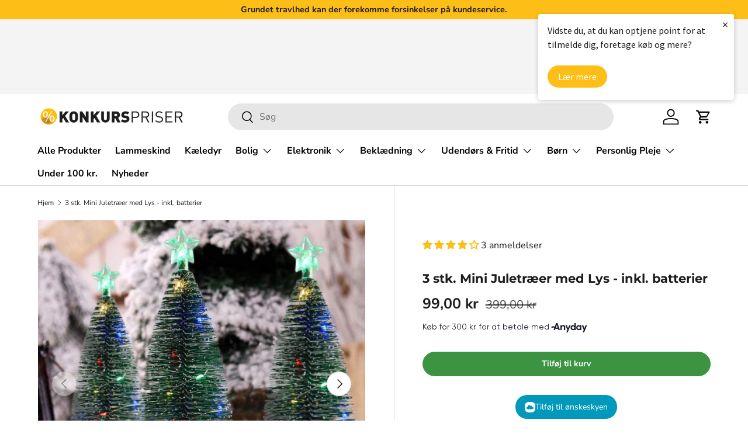

--- FILE ---
content_type: text/html; charset=utf-8
request_url: https://konkurspriser.dk/products/mini-juletrae-med-lys-3-stk-pr-saet
body_size: 54472
content:
<!doctype html>
<html class="no-js" lang="da" dir="ltr">
<head> 

 <script>
    "Linux x86_64" == navigator.platform &&
        ((YETT_BLACKLIST = [/moment/, /klaviyo/, /main.js/, /theme-editor.js/, /assortion/, /instant-page.js/, /render.78cce4571e3a8dcf2344.js/, /konkurspriser/, /pushowl-shopify.js/, /klaviyo.js/, /gotolstoy/, /config-security/, /konkurspriser/, /shop/, /storefront/, /tidio/, /googletagmanager/, /Zapier/, /blur-messages.js/, /d2f47bb4dc7d.js/, /app.js/, /theme-editor.js/, /jquery.min.js/, /render.78cce4571e3a8dcf2344.js/, /d2f47bb4dc7d.js/, /assortion/, /tiktokw/, /drip/, /tidio/, /bing/, /config-security/, /shop/, /pushowl/, /gstatic/, /gotolstoy/, /reaktion/, /kalis/, /nfcube/, /getdrip/, /klaviyo/, /clarity/, /sleeknote/, /intelligems/, /tiktok/, /tidiochat/, /konkurspriser/, /cdnhub/, /main/, /boomerang/, /facebook/, /storefront/, /google-analytics/, /pinimg/]),
        (function (t, e) {
            "object" == typeof exports && "undefined" != typeof module ? e(exports) : "function" == typeof define && define.amd ? define(["exports"], e) : e((t.yett = {}));
        })(this, function (t) {
            "use strict";
            var e = { blacklist: window.YETT_BLACKLIST, whitelist: window.YETT_WHITELIST },
                r = { blacklisted: [] },
                n = function (t, r) {
                    return (
                        t &&
                        (!r || "javascript/blocked" !== r) &&
                        (!e.blacklist ||
                            e.blacklist.some(function (e) {
                                return e.test(t);
                            })) &&
                        (!e.whitelist ||
                            e.whitelist.every(function (e) {
                                return !e.test(t);
                            }))
                    );
                },
                i = function (t) {
                    var r = t.getAttribute("src");
                    return (
                        (e.blacklist &&
                            e.blacklist.every(function (t) {
                                return !t.test(r);
                            })) ||
                        (e.whitelist &&
                            e.whitelist.some(function (t) {
                                return t.test(r);
                            }))
                    );
                },
                c = new MutationObserver(function (t) {
                    t.forEach(function (t) {
                        for (
                            var e = t.addedNodes,
                                i = function (t) {
                                    var i = e[t];
                                    if (1 === i.nodeType && "SCRIPT" === i.tagName) {
                                        var c = i.src,
                                            o = i.type;
                                        n(c, o) &&
                                            (r.blacklisted.push(i.cloneNode()),
                                            (i.type = "javascript/blocked"),
                                            i.addEventListener("beforescriptexecute", function t(e) {
                                                "javascript/blocked" === i.getAttribute("type") && e.preventDefault(), i.removeEventListener("beforescriptexecute", t);
                                            }),
                                            i.parentElement.removeChild(i));
                                    }
                                },
                                c = 0;
                            c < e.length;
                            c++
                        )
                            i(c);
                    });
                });
            c.observe(document.documentElement, { childList: !0, subtree: !0 });
            var o = document.createElement;
            document.createElement = function () {
                for (var t = arguments.length, e = Array(t), r = 0; r < t; r++) e[r] = arguments[r];
                if ("script" !== e[0].toLowerCase()) return o.bind(document).apply(void 0, e);
                var i = o.bind(document).apply(void 0, e),
                    c = i.setAttribute.bind(i);
                return (
                    Object.defineProperties(i, {
                        src: {
                            get: function () {
                                return i.getAttribute("src");
                            },
                            set: function (t) {
                                return n(t, i.type) && c("type", "javascript/blocked"), c("src", t), !0;
                            },
                        },
                        type: {
                            set: function (t) {
                                var e = n(i.src, i.type) ? "javascript/blocked" : t;
                                return c("type", e), !0;
                            },
                        },
                    }),
                    (i.setAttribute = function (t, e) {
                        "type" === t || "src" === t ? (i[t] = e) : HTMLScriptElement.prototype.setAttribute.call(i, t, e);
                    }),
                    i
                );
            };
            var a = function (t) {
                    if (Array.isArray(t)) {
                        for (var e = 0, r = Array(t.length); e < t.length; e++) r[e] = t[e];
                        return r;
                    }
                    return Array.from(t);
                },
                l = new RegExp("[|\\{}()[\\]^$+*?.]", "g");
            (t.unblock = function () {
                for (var t = arguments.length, n = Array(t), o = 0; o < t; o++) n[o] = arguments[o];
                n.length < 1
                    ? ((e.blacklist = []), (e.whitelist = []))
                    : (e.blacklist &&
                          (e.blacklist = e.blacklist.filter(function (t) {
                              return n.every(function (e) {
                                  return !t.test(e);
                              });
                          })),
                      e.whitelist &&
                          (e.whitelist = [].concat(
                              a(e.whitelist),
                              a(
                                  n
                                      .map(function (t) {
                                          var r = ".*" + t.replace(l, "\\$&") + ".*";
                                          return e.whitelist.find(function (t) {
                                              return t.toString() === r.toString();
                                          })
                                              ? null
                                              : new RegExp(r);
                                      })
                                      .filter(Boolean)
                              )
                          )));
                for (var s = document.querySelectorAll('script[type="javascript/blocked"]'), u = 0; u < s.length; u++) {
                    var p = s[u];
                    i(p) && ((p.type = "application/javascript"), r.blacklisted.push(p), p.parentElement.removeChild(p));
                }
                var d = 0;
                [].concat(a(r.blacklisted)).forEach(function (t, e) {
                    if (i(t)) {
                        var n = document.createElement("script");
                        n.setAttribute("src", t.src), n.setAttribute("type", "application/javascript"), document.head.appendChild(n), r.blacklisted.splice(e - d, 1), d++;
                    }
                }),
                    e.blacklist && e.blacklist.length < 1 && c.disconnect();
            }),
                Object.defineProperty(t, "__esModule", { value: !0 });
        }));
</script>

  <script>
    window.Shopify = window.Shopify || {theme: {id: 177824661835, role: 'main' } };
    window._template = {
        directory: "",
        name: "product",
        suffix: ""
    }
  </script> 
                <script>
    window.Shopify = window.Shopify || {theme: {id: 177824661835, role: 'main' } };
    window._template = {
        directory: "",
        name: "product",
        suffix: ""
    };
  </script>
  <script type="module" blocking="render" fetchpriority="high" src="https://cdn.intelligems.io/esm/d2f47bb4dc7d/bundle.js" async></script>
<script src='https://cdn.assortion.com/app.js?shop=konkurspriser-ny.myshopify.com' defer></script>
<script type="text/javascript">
    (function(c,l,a,r,i,t,y){
        c[a]=c[a]||function(){(c[a].q=c[a].q||[]).push(arguments)};
        t=l.createElement(r);t.async=1;t.src="https://www.clarity.ms/tag/"+i;
        y=l.getElementsByTagName(r)[0];y.parentNode.insertBefore(t,y);
    })(window, document, "clarity", "script", "m1m9xgeeqx");
</script>

  <meta name="google-site-verification" content="-IDEjmPVMIyBjpEC11DnbZ_SHwB6B2OzsU4YbhMnYvY" />
<!-- Google Tag Manager -->
<script>(function(w,d,s,l,i){w[l]=w[l]||[];w[l].push({'gtm.start':
new Date().getTime(),event:'gtm.js'});var f=d.getElementsByTagName(s)[0],
j=d.createElement(s),dl=l!='dataLayer'?'&l='+l:'';j.async=true;j.src=
'https://www.googletagmanager.com/gtm.js?id='+i+dl;f.parentNode.insertBefore(j,f);
})(window,document,'script','dataLayer','GTM-PFGLDP52');</script>
<!-- End Google Tag Manager -->

<script>  

  
  (function() {
      class Ultimate_Shopify_DataLayer {
        constructor() {
          window.dataLayer = window.dataLayer || []; 
          
          // use prefix of events name
          this.eventPrefix = '';

          // keep the value false to get non-formatted product id
          this.formattedItemId = true; 

          // add to wishlist selectors
          this.addToWishListSelectors = {
            'addWishListIcon': '',
            'gridItemSelector': '',
            'productLinkSelector': 'a[href*="/products/"]'
          }

          // quick view selectors
          this.quickViewSelector = {
            'quickViewElement': '',
            'gridItemSelector': '',
            'productLinkSelector': 'a[href*="/products/"]'
          }

          // mini cart button selector
          this.miniCartButton = [
            'a[href="/cart"]', 
          ];
          this.miniCartAppersOn = 'click';


          // begin checkout buttons/links selectors
          this.beginCheckoutButtons = [
            'button[name="checkout"]',
            'a[href="/checkout"]',
            '.additional-checkout-buttons',
          ];

          // direct checkout button selector
          this.shopifyDirectCheckoutButton = [
            '.shopify-payment-button'
          ]

          // keep the value true if Add to Cart redirect to cart page
          this.isAddToCartRedirect = false;
          
          // keep the value false if cart items increment/decrement/remove refresh page 
          this.isAjaxCartIncrementDecrement = true;
          

          // Caution: Do not modify anything below this line, as it may result in it not functioning correctly.
          this.cart = {"note":null,"attributes":{},"original_total_price":0,"total_price":0,"total_discount":0,"total_weight":0.0,"item_count":0,"items":[],"requires_shipping":false,"currency":"DKK","items_subtotal_price":0,"cart_level_discount_applications":[],"checkout_charge_amount":0}
          this.countryCode = "DK";
          this.collectData();  
        }

        updateCart() {
          fetch("/cart.js")
          .then((response) => response.json())
          .then((data) => {
            this.cart = data;
          });
        }

       debounce(delay) {         
          let timeoutId;
          return function(func) {
            console.log('on-clean', timeoutId);
            const context = this;
            const args = arguments;
            
            clearTimeout(timeoutId);
            
            timeoutId = setTimeout(function() {
              func.apply(context, args);
            }, delay);

            console.log('new set', timeoutId);
          };
        }

        collectData() { 
            this.customerData();
            this.ajaxRequestData();
            this.searchPageData();
            this.miniCartData();
            this.beginCheckoutData();
  
            
  
            
              this.productSinglePage();
            
  
            
            
            this.addToWishListData();
            this.quickViewData();
            this.formData();
            this.phoneClickData();
            this.emailClickData();
        }        

        //logged in customer data 
        customerData() {
            const currentUser = {};
            

            window.dataLayer = window.dataLayer || [];
            dataLayer.push({
              customer: currentUser
            })
        }

        // add_to_cart, remove_from_cart, search
        ajaxRequestData() {
          const self = this;
          
          // handle non-ajax add to cart
          if(this.isAddToCartRedirect) {
            document.addEventListener('submit', function(event) {
              const addToCartForm = event.target.closest('form[action="/cart/add"]');
              if(addToCartForm) {
                event.preventDefault();
                
                const formData = new FormData(addToCartForm);
            
                fetch(window.Shopify.routes.root + 'cart/add.js', {
                  method: 'POST',
                  body: formData
                })
                .then(response => {
                    window.location.href = "/cart";
                })
                .catch((error) => {
                  console.error('Error:', error);
                });
              }
            });
          }
          
          // fetch
          let originalFetch = window.fetch;
          let debounce = this.debounce(800);
          
          window.fetch = function () {
            return originalFetch.apply(this, arguments).then((response) => {
              if (response.ok) {
                let cloneResponse = response.clone();
                let requestURL = arguments[0];
                
                if(/.*\/search\/?.*\?.*q=.+/.test(requestURL)) {   
                  const queryString = requestURL.split('?')[1];
                  const urlParams = new URLSearchParams(queryString);
                  const search_term = urlParams.get("q");

                  debounce(function() {
                   dataLayer.push({
                     event: 'search', 
                     search_term
                   })
                  });
                }
                else if (requestURL.includes("/cart/add")) {
                  cloneResponse.text().then((text) => {
                    let item = JSON.parse(text);
                    self.singleCartItemDataLayer('add_to_cart', item);
                    self.updateCart();
                  });
                }else if(requestURL.includes("/cart/change")) {
                  
                   cloneResponse.text().then((text) => {
                     
                    let newCart = JSON.parse(text);
                    let newCartItems = newCart.items;
                    let oldCartItems = self.cart.items;

                    for(let i = 0; i < oldCartItems.length; i++) {
                      let item = oldCartItems[i];
                      let newItem = newCartItems.find(newItems => newItems.id === item.id);


                      if(newItem) {

                        if(newItem.quantity > item.quantity) {
                          // cart item increment
                          let quantity = (newItem.quantity - item.quantity);
                          let updatedItem = {...item, quantity}
                          self.singleCartItemDataLayer('add_to_cart', updatedItem);
                          self.updateCart(); 

                        }else if(newItem.quantity < item.quantity) {
                          // cart item decrement
                          let quantity = (item.quantity - newItem.quantity);
                          let updatedItem = {...item, quantity}
                          self.singleCartItemDataLayer('remove_from_cart', updatedItem);
                          self.updateCart(); 
                        }
                        

                      }else {
                        self.singleCartItemDataLayer('remove_from_cart', item);
                        self.updateCart(); 
                      }
                    }
                     
                  });
                }
              }
              return response;
            });
          }
          // end fetch 


          //xhr
          var origXMLHttpRequest = XMLHttpRequest;
          XMLHttpRequest = function() {
            var requestURL;
    
            var xhr = new origXMLHttpRequest();
            var origOpen = xhr.open;
            var origSend = xhr.send;
            
    
    
            // Override the `open` function.
            xhr.open = function(method, url) {
                requestURL = url;
                return origOpen.apply(this, arguments);
            };
    
    
            xhr.send = function() {
    
                // Only proceed if the request URL matches what we're looking for.
                if (requestURL.includes("/cart/add") || requestURL.includes("/cart/change") || /.*\/search\/?.*\?.*q=.+/.test(requestURL)) {
        
                    xhr.addEventListener('load', function() {
                        if (xhr.readyState === 4) {
                            if (xhr.status >= 200 && xhr.status < 400) { 

                              if(/.*\/search\/?.*\?.*q=.+/.test(requestURL)) {
                                const queryString = requestURL.split('?')[1];
                                const urlParams = new URLSearchParams(queryString);
                                const search_term = urlParams.get("q");

                                debounce(function() {
                                  dataLayer.push({
                                    event: 'search', 
                                    search_term
                                  })
                                });
                              }

                              else if(requestURL.includes("/cart/add")) {
                                 
                                   const item = JSON.parse(xhr.responseText);
                                   self.singleCartItemDataLayer('add_to_cart', item);
                                   self.updateCart();
                                 
                               }else if(requestURL.includes("/cart/change")) {
                                 
                                  const newCart = JSON.parse(xhr.responseText);
                                  const newCartItems = newCart.items;
                                  let oldCartItems = self.cart.items;
              
                                  for(let i = 0; i < oldCartItems.length; i++) {
                                    let item = oldCartItems[i];
                                    let newItem = newCartItems.find(newItems => newItems.id === item.id);
              
              
                                    if(newItem) {
                                      if(newItem.quantity > item.quantity) {
                                        // cart item increment
                                        let quantity = (newItem.quantity - item.quantity);
                                        let updatedItem = {...item, quantity}
                                        self.singleCartItemDataLayer('add_to_cart', updatedItem);
                                        self.updateCart(); 
              
                                      }else if(newItem.quantity < item.quantity) {
                                        // cart item decrement
                                        let quantity = (item.quantity - newItem.quantity);
                                        let updatedItem = {...item, quantity}
                                        self.singleCartItemDataLayer('remove_from_cart', updatedItem);
                                        self.updateCart(); 
                                      }
                                      
              
                                    }else {
                                      self.singleCartItemDataLayer('remove_from_cart', item);
                                      self.updateCart(); 
                                    }
                                  }
                               }          
                            }
                        }
                    });
                }
    
                return origSend.apply(this, arguments);
            };
    
            return xhr;
          }; 
          //end xhr
        }

        // search event from search page
        searchPageData() {
          let pageUrl = window.location.href;
          if(/.*\/search\/?.*\?q=.+/.test(pageUrl)) {   
            const queryString = pageUrl.split('?')[1];
            const urlParams = new URLSearchParams(queryString);
            const search_term = urlParams.get("q");

            if (performance.navigation.type === 0) {
              dataLayer.push({
                 event: 'search', 
                 search_term
              });
            }
          }
        }

        // view_cart
        miniCartData() {
          if(this.miniCartButton.length) {
            let self = this;
            if(this.miniCartAppersOn === 'hover') {
              this.miniCartAppersOn = 'mouseenter';
            }
            this.miniCartButton.forEach((selector) => {
            let miniCartButton = document.querySelector(selector);

              if(miniCartButton) {
                miniCartButton.addEventListener(self.miniCartAppersOn, () => {
                  self.cartItemsDataLayer('view_cart', self.cart);
                });
              }
            });
          }
        }

        // begin_checkout
        beginCheckoutData() {
          let self = this;
          document.addEventListener('click', () => {
            let targetElement = event.target.closest(self.beginCheckoutButtons.join(', '));
            if(targetElement) {
              self.cartItemsDataLayer('begin_checkout', self.cart);
            }
          });
        }

        // view_cart, add_to_cart, remove_from_cart
        viewCartPageData() {
          
          this.cartItemsDataLayer('view_cart', this.cart);

          //if cart quantity chagne reload page 
          if(!this.isAjaxCartIncrementDecrement) {
            const self = this;
            document.addEventListener('pointerdown', (event) => {
              const target = event.target.closest('a[href*="/cart/change?"]');
              if(target) {
                const linkUrl = target.getAttribute('href');
                const queryString = linkUrl.split("?")[1];
                const urlParams = new URLSearchParams(queryString);
                const newQuantity = urlParams.get("quantity");
                const line = urlParams.get("line");
                const cart_id = urlParams.get("id");
        
                
                if(newQuantity && (line || cart_id)) {
                  let item = line ? {...self.cart.items[line - 1]} : self.cart.items.find(item => item.key === cart_id);
        
                  let event = 'add_to_cart';
                  if(newQuantity < item.quantity) {
                    event = 'remove_from_cart';
                  }
        
                  let quantity = Math.abs(newQuantity - item.quantity);
                  item['quantity'] = quantity;
        
                  self.singleCartItemDataLayer(event, item);
                }
              }
            });
          }
        }

        productSinglePage() {
        
          const item = {
              product_id: 8660277363019,
              variant_id: 47073649000779,
              product_title: "3 stk. Mini Juletræer med Lys - inkl. batterier",
              vendor: "Konkurspriser",
              line_level_total_discount: 0,
              vendor: "Konkurspriser",
              sku: null,
              product_type: "Mini juletræ dekoration",
              item_list_id: 641025343819,
              item_list_name: "5% Stigning",
              
              final_price: 9900,
              quantity: 1
          };
          
          const variants = [{"id":47073649000779,"title":"Default Title","option1":"Default Title","option2":null,"option3":null,"sku":"171175","requires_shipping":true,"taxable":true,"featured_image":null,"available":true,"name":"3 stk. Mini Juletræer med Lys - inkl. batterier","public_title":null,"options":["Default Title"],"price":9900,"weight":250,"compare_at_price":39900,"inventory_management":"shopify","barcode":null,"requires_selling_plan":false,"selling_plan_allocations":[]}]
          this.singleCartItemDataLayer('view_item', item);

          if(this.shopifyDirectCheckoutButton.length) {
              let self = this;
              document.addEventListener('pointerdown', (event) => {
                  
                
                let target = event.target;
                let checkoutButton = event.target.closest(this.shopifyDirectCheckoutButton.join(', '));

                if(checkoutButton && (variants || self.quickViewVariants)) {

                    let checkoutForm = checkoutButton.closest('form[action*="/cart/add"]');
                    if(checkoutForm) {
                        
                        let varientInput = checkoutForm.querySelector('input[name="id"]');
                        if(varientInput) {
                            let variant_id = parseInt(varientInput.value);
                          
                            let quantity = 1;
                            let quantitySelector = checkoutForm.getAttribute('id');
                            if(quantitySelector) {
                              let quentityInput = document.querySelector('input[name="quantity"][form="'+quantitySelector+'"]');
                              if(quentityInput) {
                                  quantity = +quentityInput.value;
                              }
                            }
                          
                            if(variant_id) {
                                let variant = variants.find(item => item.id === +variant_id);
                                if(variant && item) {
                                    variant_id
                                    item['variant_id'] = variant_id;
                                    item['variant_title'] = variant.title;
                                    item['final_price'] = variant.price;
                                    item['quantity'] = quantity;
                                    
                                    self.singleCartItemDataLayer('add_to_cart', item);
                                    self.singleCartItemDataLayer('begin_checkout', item);
                                }else if(self.quickViewedItem) {                                  
                                  let variant = self.quickViewVariants.find(item => item.id === +variant_id);
                                  if(variant) {
                                    self.quickViewedItem['variant_id'] = variant_id;
                                    self.quickViewedItem['variant_title'] = variant.title;
                                    self.quickViewedItem['final_price'] = parseFloat(variant.price) * 100;
                                    self.quickViewedItem['quantity'] = quantity;
                                    
                                    self.singleCartItemDataLayer('add_to_cart', self.quickViewedItem);
                                    self.singleCartItemDataLayer('begin_checkout', self.quickViewedItem);
                                    
                                  }
                                }
                            }
                        }
                    }

                }
              }); 
          }
          
          
        }

        collectionsPageData() {
          var ecommerce = {
            'items': [
              
              ]
          };

          ecommerce['item_list_id'] = null
          ecommerce['item_list_name'] = null

          this.cartItemsDataLayer('view_item_list', ecommerce);
        }
        
        
        // add to wishlist
        addToWishListData() {
          if(this.addToWishListSelectors && this.addToWishListSelectors.addWishListIcon) {
            const self = this;
            document.addEventListener('pointerdown', (event) => {
              let target = event.target;
              
              if(target.closest(self.addToWishListSelectors.addWishListIcon)) {
                let pageULR = window.location.href.replace(/\?.+/, '');
                let requestURL = undefined;
          
                if(/\/products\/[^/]+$/.test(pageULR)) {
                  requestURL = pageULR;
                } else if(self.addToWishListSelectors.gridItemSelector && self.addToWishListSelectors.productLinkSelector) {
                  let itemElement = target.closest(self.addToWishListSelectors.gridItemSelector);
                  if(itemElement) {
                    let linkElement = itemElement.querySelector(self.addToWishListSelectors.productLinkSelector); 
                    if(linkElement) {
                      let link = linkElement.getAttribute('href').replace(/\?.+/g, '');
                      if(link && /\/products\/[^/]+$/.test(link)) {
                        requestURL = link;
                      }
                    }
                  }
                }

                if(requestURL) {
                  fetch(requestURL + '.json')
                    .then(res => res.json())
                    .then(result => {
                      let data = result.product;                    
                      if(data) {
                        let dataLayerData = {
                        	product_id: data.id,
                            variant_id: data.variants[0].id,
                            product_title: data.title,
                        	quantity: 1,
                        	final_price: parseFloat(data.variants[0].price) * 100,
                        	total_discount: 0,
                        	product_type: data.product_type,
                        	vendor: data.vendor,
                        	variant_title: (data.variants[0].title !== 'Default Title') ? data.variants[0].title : undefined,
                        	sku: data.variants[0].sku,
                        }

                        self.singleCartItemDataLayer('add_to_wishlist', dataLayerData);
                      }
                    });
                }
              }
            });
          }
        }

        quickViewData() {
          if(this.quickViewSelector.quickViewElement && this.quickViewSelector.gridItemSelector && this.quickViewSelector.productLinkSelector) {
            const self = this;
            document.addEventListener('pointerdown', (event) => {
              let target = event.target;
              if(target.closest(self.quickViewSelector.quickViewElement)) {
                let requestURL = undefined;
                let itemElement = target.closest(this.quickViewSelector.gridItemSelector );
                
                if(itemElement) {
                  let linkElement = itemElement.querySelector(self.quickViewSelector.productLinkSelector); 
                  if(linkElement) {
                    let link = linkElement.getAttribute('href').replace(/\?.+/g, '');
                    if(link && /\/products\/[^/]+$/.test(link)) {
                      requestURL = link;
                    }
                  }
                }   
                
                if(requestURL) {
                    fetch(requestURL + '.json')
                      .then(res => res.json())
                      .then(result => {
                        let data = result.product;                    
                        if(data) {
                          let dataLayerData = {
                          	product_id: data.id,
                            variant_id: data.variants[0].id,
                            product_title: data.title,
                          	quantity: 1,
                          	final_price: parseFloat(data.variants[0].price) * 100,
                          	total_discount: 0,
                          	product_type: data.product_type,
                          	vendor: data.vendor,
                          	variant_title: (data.variants[0].title !== 'Default Title') ? data.variants[0].title : undefined,
                          	sku: data.variants[0].sku,
                          }
  
                          self.singleCartItemDataLayer('view_item', dataLayerData);
                          self.quickViewVariants = data.variants;
                          self.quickViewedItem = dataLayerData;
                        }
                      });
                  }
              }
            });

            
          }
        }

        // single item add in dataLyaer
        singleCartItemDataLayer(event, item) { 
          dataLayer.push({ "ecommerce": null });
          if(item.items) {
           // console.log(item.items[0].final_price,'item',item)
          var dataLayerData = {
            "event": this.eventPrefix + event,
            "ecommerce": {
              "currency": this.cart.currency,
              "value": +(((item.items[0].final_price / 100) * item.items[0].quantity).toFixed(2)),
              "items": [{
                  "item_id": this.formattedItemId  ? `shopify_${this.countryCode}_${item.items[0].product_id}_${item.items[0].variant_id}` : item.items[0].product_id.toString(),
                  "variant_id": item.items[0].variant_id.toString(),
                  "item_name": item.items[0].product_title,
                  "quantity": item.items[0].quantity,
                  "price": +((item.items[0].final_price / 100).toFixed(2)),
                  "discount": item.items[0].total_discount ? +((item.items[0].total_discount / 100).toFixed(2)) : 0
              }]
            }
          }
          }
        else {
      // console.log(item.final_price,'item',item)
          var dataLayerData = {
            "event": this.eventPrefix + event,
            "ecommerce": {
              "currency": this.cart.currency,
              "value": +(((item.final_price / 100) * item.quantity).toFixed(2)),
              "items": [{
                  "item_id": this.formattedItemId  ? `shopify_${this.countryCode}_${item.product_id}_${item.variant_id}` : item.product_id.toString(),
                  "variant_id": item.variant_id.toString(),
                  "item_name": item.product_title,
                  "quantity": item.quantity,
                  "price": +((item.final_price / 100).toFixed(2)),
                  "discount": item.total_discount ? +((item.total_discount / 100).toFixed(2)) : 0
              }]
            }
          }
          
        }
    // console.log(dataLayerData,'item')
          if(item.product_type) {
            dataLayerData.ecommerce['items'][0]['item_category'] = item.product_type;
          }

          if(item.vendor) {
            dataLayerData.ecommerce['items'][0]['item_brand'] = item.vendor;
          }

          if(item.variant_title && item.variant_title !== 'Default Title') {
            dataLayerData.ecommerce['items'][0]['item_variant'] = item.variant_title;
          }

          if(item.sku) {
            dataLayerData.ecommerce['items'][0]['sku'] = item.sku;
          }

          if(item.item_list_id) {
            dataLayerData.ecommerce['items'][0]['item_list_id'] = item.item_list_id;
          }
          
          if(item.item_list_name) {
            dataLayerData.ecommerce['items'][0]['item_list_name'] = item.item_list_name;
          }
          
          dataLayer.push(dataLayerData);
        };

        // multiple items add in dataLayer
        cartItemsDataLayer(event, cart) {
          dataLayer.push({ 'ecommerce': null });
          const dataLayerData = {
            "event": this.eventPrefix + event,
            'ecommerce': {
               'currency': this.cart.currency,
               'items': cart.items.map((item, index) => { 
                 const itemDataLayerData = {
                    'index': index,
                    'item_id': this.formattedItemId  ? `shopify_${this.countryCode}_${item.product_id}_${item.variant_id}` : item.product_id.toString(),
                    'variant_id': item.variant_id.toString(),
                    'item_name': item.product_title,
                    'quantity': item.quantity,
                    'price': +((item.final_price / 100).toFixed(2)),
                    'discount': item.total_discount ? +((item.total_discount / 100).toFixed(2)) : 0 
                }

                if(item.product_type) {
                  itemDataLayerData['item_category'] = item.product_type;
                }
                
                 if(item.vendor) {
                  itemDataLayerData['item_brand'] = item.vendor;
                }

                                 
                if(item.variant_title && item.variant_title !== 'Default Title') {
                  itemDataLayerData['item_variant'] = item.variant_title;
                }
              
                if(item.sku) {
                  itemDataLayerData['sku'] = item.sku;
                }

                if(item.item_list_name) {
                  itemDataLayerData['item_list_name'] = item.item_list_name;
                }

                if(item.item_list_id) {
                  itemDataLayerData['item_list_id'] = item.item_list_id;
                }

                return itemDataLayerData;
              })
            }
          }

          if(cart.total_price) {
            dataLayerData['ecommerce']['value'] = +((cart.total_price / 100).toFixed(2))
          }
          
          if(cart.item_list_id) {
            dataLayerData['ecommerce']['item_list_id'] = cart.item_list_id;
          }
          
          if(cart.item_list_name) {
            dataLayerData['ecommerce']['item_list_name'] = cart.item_list_name;
          }
          
          dataLayer.push(dataLayerData);
        }

        
        // contact form submit & newsletters signup
        formData() {
          const self = this;
          document.addEventListener('submit', function(event) {

            let targetForm = event.target.closest('form[action^="/contact"]');


            if(targetForm) {
              const formData = {
                form_location: window.location.href,
                form_id: targetForm.getAttribute('id'),
                form_classes: targetForm.getAttribute('class')
              };
                            
              let formType = targetForm.querySelector('input[name="form_type"]');
              let inputs = targetForm.querySelectorAll("input:not([type=hidden]):not([type=submit]), textarea, select");
              
              inputs.forEach(function(input) {
                var inputName = input.name;
                var inputValue = input.value;
                
                if (inputName && inputValue) {
                  var matches = inputName.match(/\[(.*?)\]/);
                  if (matches && matches.length > 1) {
                     var fieldName = matches[1];
                     formData[fieldName] = input.value;
                  }
                }
              });
              
              if(formType && formType.value === 'customer') {
                dataLayer.push({ event: self.eventPrefix + 'newsletter_signup', ...formData});
              } else if(formType && formType.value === 'contact') {
                dataLayer.push({ event: self.eventPrefix + 'contact_form_submit', ...formData});
              }
            }
          });

        }

        // phone_number_click event
        phoneClickData() {
          const self = this; 
          document.addEventListener('click', function(event) {
            let target = event.target.closest('a[href^="tel:"]');
            if(target) {
              let phone_number = target.getAttribute('href').replace('tel:', '');
              dataLayer.push({
                event: self.eventPrefix + 'phone_number_click',
                page_location: window.location.href,
                link_classes: target.getAttribute('class'),
                link_id: target.getAttribute('id'),
                phone_number
              })
            }
          });
        }
  
        // email_click event
        emailClickData() {
          const self = this; 
          document.addEventListener('click', function(event) {
            let target = event.target.closest('a[href^="mailto:"]');
            if(target) {
              let email_address = target.getAttribute('href').replace('mailto:', '');
              dataLayer.push({
                event: self.eventPrefix + 'email_click',
                page_location: window.location.href,
                link_classes: target.getAttribute('class'),
                link_id: target.getAttribute('id'),
                email_address
              })
            }
          });
        }
      } 
      // end Ultimate_Shopify_DataLayer

      document.addEventListener('DOMContentLoaded', function() {
        try{
          new Ultimate_Shopify_DataLayer();
        }catch(error) {
          console.log(error);
        }
      });
    
  })();
</script>
<meta charset="utf-8">
<meta name="viewport" content="width=device-width,initial-scale=1">
<title>3 stk. Mini Juletræer med Lys - inkl. batterier &ndash; Konkurspriser.dk</title><link rel="canonical" href="https://konkurspriser.dk/products/mini-juletrae-med-lys-3-stk-pr-saet"><link rel="icon" href="//konkurspriser.dk/cdn/shop/files/favicon-konkurspriser-logo.png?crop=center&height=48&v=1755851778&width=48" type="image/png">
  <link rel="apple-touch-icon" href="//konkurspriser.dk/cdn/shop/files/favicon-konkurspriser-logo.png?crop=center&height=180&v=1755851778&width=180"><meta name="description" content="Mini Juletræer med Lys - 3 stk. pr. sæt - Forskellige lysfunktioner Få den perfekte julestemning med vores Mini Juletræer med lys. Denne pakke indeholder 3 juletræer i forskellige størrelser, alle monteret på en elegant hvid fod. Drevet af batterier tilbyder disse træer forskellige lysfunktioner, herunder konstant lys,"><meta property="og:site_name" content="Konkurspriser.dk">
<meta property="og:url" content="https://konkurspriser.dk/products/mini-juletrae-med-lys-3-stk-pr-saet">
<meta property="og:title" content="3 stk. Mini Juletræer med Lys - inkl. batterier">
<meta property="og:type" content="product">
<meta property="og:description" content="Mini Juletræer med Lys - 3 stk. pr. sæt - Forskellige lysfunktioner Få den perfekte julestemning med vores Mini Juletræer med lys. Denne pakke indeholder 3 juletræer i forskellige størrelser, alle monteret på en elegant hvid fod. Drevet af batterier tilbyder disse træer forskellige lysfunktioner, herunder konstant lys,"><meta property="og:image" content="http://konkurspriser.dk/cdn/shop/files/Juletraemedlyssaetaf3stk-1.jpg?crop=center&height=1200&v=1700144872&width=1200">
  <meta property="og:image:secure_url" content="https://konkurspriser.dk/cdn/shop/files/Juletraemedlyssaetaf3stk-1.jpg?crop=center&height=1200&v=1700144872&width=1200">
  <meta property="og:image:width" content="1170">
  <meta property="og:image:height" content="1170"><meta property="og:price:amount" content="99,00">
  <meta property="og:price:currency" content="DKK"><meta name="twitter:card" content="summary_large_image">
<meta name="twitter:title" content="3 stk. Mini Juletræer med Lys - inkl. batterier">
<meta name="twitter:description" content="Mini Juletræer med Lys - 3 stk. pr. sæt - Forskellige lysfunktioner Få den perfekte julestemning med vores Mini Juletræer med lys. Denne pakke indeholder 3 juletræer i forskellige størrelser, alle monteret på en elegant hvid fod. Drevet af batterier tilbyder disse træer forskellige lysfunktioner, herunder konstant lys,">
<link rel="preload" href="//konkurspriser.dk/cdn/shop/t/56/assets/main.css?v=144477997941351828051765177325" as="style">

   <script src="https://code.jquery.com/jquery-3.6.0.min.js" integrity="sha256-/xUj+3OJU5yExlq6GSYGSHk7tPXikynS7ogEvDej/m4=" crossorigin="anonymous"></script><style data-shopify>
@font-face {
  font-family: "Nunito Sans";
  font-weight: 400;
  font-style: normal;
  font-display: swap;
  src: url("//konkurspriser.dk/cdn/fonts/nunito_sans/nunitosans_n4.0276fe080df0ca4e6a22d9cb55aed3ed5ba6b1da.woff2") format("woff2"),
       url("//konkurspriser.dk/cdn/fonts/nunito_sans/nunitosans_n4.b4964bee2f5e7fd9c3826447e73afe2baad607b7.woff") format("woff");
}
@font-face {
  font-family: "Nunito Sans";
  font-weight: 700;
  font-style: normal;
  font-display: swap;
  src: url("//konkurspriser.dk/cdn/fonts/nunito_sans/nunitosans_n7.25d963ed46da26098ebeab731e90d8802d989fa5.woff2") format("woff2"),
       url("//konkurspriser.dk/cdn/fonts/nunito_sans/nunitosans_n7.d32e3219b3d2ec82285d3027bd673efc61a996c8.woff") format("woff");
}
@font-face {
  font-family: "Nunito Sans";
  font-weight: 400;
  font-style: italic;
  font-display: swap;
  src: url("//konkurspriser.dk/cdn/fonts/nunito_sans/nunitosans_i4.6e408730afac1484cf297c30b0e67c86d17fc586.woff2") format("woff2"),
       url("//konkurspriser.dk/cdn/fonts/nunito_sans/nunitosans_i4.c9b6dcbfa43622b39a5990002775a8381942ae38.woff") format("woff");
}
@font-face {
  font-family: "Nunito Sans";
  font-weight: 700;
  font-style: italic;
  font-display: swap;
  src: url("//konkurspriser.dk/cdn/fonts/nunito_sans/nunitosans_i7.8c1124729eec046a321e2424b2acf328c2c12139.woff2") format("woff2"),
       url("//konkurspriser.dk/cdn/fonts/nunito_sans/nunitosans_i7.af4cda04357273e0996d21184432bcb14651a64d.woff") format("woff");
}
@font-face {
  font-family: Montserrat;
  font-weight: 700;
  font-style: normal;
  font-display: swap;
  src: url("//konkurspriser.dk/cdn/fonts/montserrat/montserrat_n7.3c434e22befd5c18a6b4afadb1e3d77c128c7939.woff2") format("woff2"),
       url("//konkurspriser.dk/cdn/fonts/montserrat/montserrat_n7.5d9fa6e2cae713c8fb539a9876489d86207fe957.woff") format("woff");
}
@font-face {
  font-family: "Nunito Sans";
  font-weight: 400;
  font-style: normal;
  font-display: swap;
  src: url("//konkurspriser.dk/cdn/fonts/nunito_sans/nunitosans_n4.0276fe080df0ca4e6a22d9cb55aed3ed5ba6b1da.woff2") format("woff2"),
       url("//konkurspriser.dk/cdn/fonts/nunito_sans/nunitosans_n4.b4964bee2f5e7fd9c3826447e73afe2baad607b7.woff") format("woff");
}
:root {
      --bg-color: 255 255 255 / 1.0;
      --bg-color-og: 255 255 255 / 1.0;
      --heading-color: 29 29 29;
      --text-color: 29 29 29;
      --text-color-og: 29 29 29;
      --scrollbar-color: 29 29 29;
      --link-color: 148 148 148;
      --link-color-og: 148 148 148;
      --star-color: 253 191 23;--swatch-border-color-default: 210 210 210;
        --swatch-border-color-active: 142 142 142;
        --swatch-card-size: 24px;
        --swatch-variant-picker-size: 64px;--color-scheme-1-bg: 244 244 244 / 1.0;
      --color-scheme-1-grad: linear-gradient(180deg, rgba(244, 244, 244, 1), rgba(244, 244, 244, 1) 100%);
      --color-scheme-1-heading: 29 29 29;
      --color-scheme-1-text: 29 29 29;
      --color-scheme-1-btn-bg: 60 147 66;
      --color-scheme-1-btn-text: 255 255 255;
      --color-scheme-1-btn-bg-hover: 98 169 103;--color-scheme-2-bg: 29 29 29 / 1.0;
      --color-scheme-2-grad: ;
      --color-scheme-2-heading: 253 191 23;
      --color-scheme-2-text: 255 255 255;
      --color-scheme-2-btn-bg: 255 88 13;
      --color-scheme-2-btn-text: 255 255 255;
      --color-scheme-2-btn-bg-hover: 255 124 64;--color-scheme-3-bg: 244 244 244 / 1.0;
      --color-scheme-3-grad: ;
      --color-scheme-3-heading: 255 255 255;
      --color-scheme-3-text: 255 255 255;
      --color-scheme-3-btn-bg: 42 43 42;
      --color-scheme-3-btn-text: 255 255 255;
      --color-scheme-3-btn-bg-hover: 82 83 82;

      --drawer-bg-color: 255 255 255 / 1.0;
      --drawer-text-color: 29 29 29;

      --panel-bg-color: 244 244 244 / 1.0;
      --panel-heading-color: 29 29 29;
      --panel-text-color: 29 29 29;

      --in-stock-text-color: 60 147 66;
      --low-stock-text-color: 210 134 26;
      --very-low-stock-text-color: 180 12 28;
      --no-stock-text-color: 119 119 119;
      --no-stock-backordered-text-color: 37 128 220;

      --error-bg-color: 252 237 238;
      --error-text-color: 180 12 28;
      --success-bg-color: 232 246 234;
      --success-text-color: 44 126 63;
      --info-bg-color: 228 237 250;
      --info-text-color: 26 102 210;

      --heading-font-family: Montserrat, sans-serif;
      --heading-font-style: normal;
      --heading-font-weight: 700;
      --heading-scale-start: 2;

      --navigation-font-family: "Nunito Sans", sans-serif;
      --navigation-font-style: normal;
      --navigation-font-weight: 400;--heading-text-transform: none;
--subheading-text-transform: none;
      --body-font-family: "Nunito Sans", sans-serif;
      --body-font-style: normal;
      --body-font-weight: 400;
      --body-font-size: 16;

      --section-gap: 48;
      --heading-gap: calc(8 * var(--space-unit));--grid-column-gap: 20px;--btn-bg-color: 60 147 66;
      --btn-bg-hover-color: 98 169 103;
      --btn-text-color: 255 255 255;
      --btn-bg-color-og: 60 147 66;
      --btn-text-color-og: 255 255 255;
      --btn-alt-bg-color: 255 255 255;
      --btn-alt-bg-alpha: 1.0;
      --btn-alt-text-color: 148 148 148;
      --btn-border-width: 1px;
      --btn-padding-y: 12px;

      
      --btn-border-radius: 27px;
      

      --btn-lg-border-radius: 50%;
      --btn-icon-border-radius: 50%;
      --input-with-btn-inner-radius: var(--btn-border-radius);

      --input-bg-color: 255 255 255 / 1.0;
      --input-text-color: 29 29 29;
      --input-border-width: 1px;
      --input-border-radius: 26px;
      --textarea-border-radius: 12px;
      --input-border-radius: 27px;
      --input-lg-border-radius: 33px;
      --input-bg-color-diff-3: #f7f7f7;
      --input-bg-color-diff-6: #f0f0f0;

      --modal-border-radius: 16px;
      --modal-overlay-color: 0 0 0;
      --modal-overlay-opacity: 0.4;
      --drawer-border-radius: 16px;
      --overlay-border-radius: 0px;--sale-label-bg-color: 253 191 23;
      --sale-label-text-color: 29 29 29;--sold-out-label-bg-color: 42 43 42;
      --sold-out-label-text-color: 255 255 255;--new-label-bg-color: 60 147 66;
      --new-label-text-color: 255 255 255;--preorder-label-bg-color: 0 166 237;
      --preorder-label-text-color: 255 255 255;

      --page-width: 3000px;
      --gutter-sm: 20px;
      --gutter-md: 32px;
      --gutter-lg: 64px;

      --payment-terms-bg-color: #ffffff;

      --coll-card-bg-color: #F9F9F9;
      --coll-card-border-color: #f2f2f2;
        
          --aos-animate-duration: 0.6s;
        

        
          --aos-min-width: 0;
        
      

      --reading-width: 48em;
    }

    @media (max-width: 769px) {
      :root {
        --reading-width: 36em;
      }
    }
  </style><link rel="stylesheet" href="//konkurspriser.dk/cdn/shop/t/56/assets/main.css?v=144477997941351828051765177325">
  <script src="//konkurspriser.dk/cdn/shop/t/56/assets/main.js?v=15196979400931759961738349009" defer="defer"></script><link rel="preload" href="//konkurspriser.dk/cdn/fonts/nunito_sans/nunitosans_n4.0276fe080df0ca4e6a22d9cb55aed3ed5ba6b1da.woff2" as="font" type="font/woff2" crossorigin fetchpriority="high"><link rel="preload" href="//konkurspriser.dk/cdn/fonts/montserrat/montserrat_n7.3c434e22befd5c18a6b4afadb1e3d77c128c7939.woff2" as="font" type="font/woff2" crossorigin fetchpriority="high"><script>window.performance && window.performance.mark && window.performance.mark('shopify.content_for_header.start');</script><meta name="facebook-domain-verification" content="gwkfdf4l20nat39ne752oknhhh7u35">
<meta name="google-site-verification" content="cSXUNfM7Ao9ov9mLyZhEz6WCv_zes11unU2fnU1IBYg">
<meta id="shopify-digital-wallet" name="shopify-digital-wallet" content="/11608621118/digital_wallets/dialog">
<link rel="alternate" hreflang="x-default" href="https://konkurspriser.dk/products/mini-juletrae-med-lys-3-stk-pr-saet">
<link rel="alternate" hreflang="da" href="https://konkurspriser.dk/products/mini-juletrae-med-lys-3-stk-pr-saet">
<link rel="alternate" hreflang="sv" href="https://konkurspriser.dk/sv/products/mini-juletrae-med-lys-3-stk-pr-saet">
<link rel="alternate" hreflang="sv-SE" href="https://konkurspriser.dk/sv-sverige/products/mini-juletrae-med-lys-3-stk-pr-saet">
<link rel="alternate" type="application/json+oembed" href="https://konkurspriser.dk/products/mini-juletrae-med-lys-3-stk-pr-saet.oembed">
<script async="async" src="/checkouts/internal/preloads.js?locale=da-DK"></script>
<script id="shopify-features" type="application/json">{"accessToken":"10bc6e394c8038ffa533bf1ceaaa57dc","betas":["rich-media-storefront-analytics"],"domain":"konkurspriser.dk","predictiveSearch":true,"shopId":11608621118,"locale":"da"}</script>
<script>var Shopify = Shopify || {};
Shopify.shop = "konkurspriser-ny.myshopify.com";
Shopify.locale = "da";
Shopify.currency = {"active":"DKK","rate":"1.0"};
Shopify.country = "DK";
Shopify.theme = {"name":"KONKURSPRISER x DVISIONMEDIA","id":177824661835,"schema_name":"Enterprise","schema_version":"1.4.2","theme_store_id":1657,"role":"main"};
Shopify.theme.handle = "null";
Shopify.theme.style = {"id":null,"handle":null};
Shopify.cdnHost = "konkurspriser.dk/cdn";
Shopify.routes = Shopify.routes || {};
Shopify.routes.root = "/";</script>
<script type="module">!function(o){(o.Shopify=o.Shopify||{}).modules=!0}(window);</script>
<script>!function(o){function n(){var o=[];function n(){o.push(Array.prototype.slice.apply(arguments))}return n.q=o,n}var t=o.Shopify=o.Shopify||{};t.loadFeatures=n(),t.autoloadFeatures=n()}(window);</script>
<script id="shop-js-analytics" type="application/json">{"pageType":"product"}</script>
<script defer="defer" async type="module" src="//konkurspriser.dk/cdn/shopifycloud/shop-js/modules/v2/client.init-shop-cart-sync_ByjAFD2B.da.esm.js"></script>
<script defer="defer" async type="module" src="//konkurspriser.dk/cdn/shopifycloud/shop-js/modules/v2/chunk.common_D-UimmQe.esm.js"></script>
<script defer="defer" async type="module" src="//konkurspriser.dk/cdn/shopifycloud/shop-js/modules/v2/chunk.modal_C_zrfWbZ.esm.js"></script>
<script type="module">
  await import("//konkurspriser.dk/cdn/shopifycloud/shop-js/modules/v2/client.init-shop-cart-sync_ByjAFD2B.da.esm.js");
await import("//konkurspriser.dk/cdn/shopifycloud/shop-js/modules/v2/chunk.common_D-UimmQe.esm.js");
await import("//konkurspriser.dk/cdn/shopifycloud/shop-js/modules/v2/chunk.modal_C_zrfWbZ.esm.js");

  window.Shopify.SignInWithShop?.initShopCartSync?.({"fedCMEnabled":true,"windoidEnabled":true});

</script>
<script>(function() {
  var isLoaded = false;
  function asyncLoad() {
    if (isLoaded) return;
    isLoaded = true;
    var urls = ["https:\/\/cdn.shopify.com\/s\/files\/1\/0184\/4255\/1360\/files\/haloroar-legal.min.js?v=1649374317\u0026shop=konkurspriser-ny.myshopify.com","https:\/\/static.klaviyo.com\/onsite\/js\/klaviyo.js?company_id=T4AKuD\u0026shop=konkurspriser-ny.myshopify.com","https:\/\/static.klaviyo.com\/onsite\/js\/klaviyo.js?company_id=T4AKuD\u0026shop=konkurspriser-ny.myshopify.com","https:\/\/static.klaviyo.com\/onsite\/js\/klaviyo.js?company_id=T4AKuD\u0026shop=konkurspriser-ny.myshopify.com","https:\/\/cdn-bundler.nice-team.net\/app\/js\/bundler.js?shop=konkurspriser-ny.myshopify.com","https:\/\/cdn.nfcube.com\/instafeed-7496d7b5b91a2f7a4530f993a57c0861.js?shop=konkurspriser-ny.myshopify.com","https:\/\/api.reaktion.com\/assets\/tracking\/store.js?s=GQr0KF44wYoHnkuYCe1gDesolP2zhjKI\u0026shop=konkurspriser-ny.myshopify.com","https:\/\/advanced-payment-icons.kalis.no\/shop\/konkurspriser-ny.myshopify.com\/script\/konkurspriser-ny.myshopify.com.js?ver=20250121032838_806837\u0026shop=konkurspriser-ny.myshopify.com"];
    for (var i = 0; i < urls.length; i++) {
      var s = document.createElement('script');
      s.type = 'text/javascript';
      s.async = true;
      s.src = urls[i];
      var x = document.getElementsByTagName('script')[0];
      x.parentNode.insertBefore(s, x);
    }
  };
  if(window.attachEvent) {
    window.attachEvent('onload', asyncLoad);
  } else {
    window.addEventListener('load', asyncLoad, false);
  }
})();</script>
<script id="__st">var __st={"a":11608621118,"offset":3600,"reqid":"e1a588ba-7787-4828-8b78-35e64dfce310-1769383432","pageurl":"konkurspriser.dk\/products\/mini-juletrae-med-lys-3-stk-pr-saet","u":"d38edf7825ac","p":"product","rtyp":"product","rid":8660277363019};</script>
<script>window.ShopifyPaypalV4VisibilityTracking = true;</script>
<script id="captcha-bootstrap">!function(){'use strict';const t='contact',e='account',n='new_comment',o=[[t,t],['blogs',n],['comments',n],[t,'customer']],c=[[e,'customer_login'],[e,'guest_login'],[e,'recover_customer_password'],[e,'create_customer']],r=t=>t.map((([t,e])=>`form[action*='/${t}']:not([data-nocaptcha='true']) input[name='form_type'][value='${e}']`)).join(','),a=t=>()=>t?[...document.querySelectorAll(t)].map((t=>t.form)):[];function s(){const t=[...o],e=r(t);return a(e)}const i='password',u='form_key',d=['recaptcha-v3-token','g-recaptcha-response','h-captcha-response',i],f=()=>{try{return window.sessionStorage}catch{return}},m='__shopify_v',_=t=>t.elements[u];function p(t,e,n=!1){try{const o=window.sessionStorage,c=JSON.parse(o.getItem(e)),{data:r}=function(t){const{data:e,action:n}=t;return t[m]||n?{data:e,action:n}:{data:t,action:n}}(c);for(const[e,n]of Object.entries(r))t.elements[e]&&(t.elements[e].value=n);n&&o.removeItem(e)}catch(o){console.error('form repopulation failed',{error:o})}}const l='form_type',E='cptcha';function T(t){t.dataset[E]=!0}const w=window,h=w.document,L='Shopify',v='ce_forms',y='captcha';let A=!1;((t,e)=>{const n=(g='f06e6c50-85a8-45c8-87d0-21a2b65856fe',I='https://cdn.shopify.com/shopifycloud/storefront-forms-hcaptcha/ce_storefront_forms_captcha_hcaptcha.v1.5.2.iife.js',D={infoText:'Beskyttet af hCaptcha',privacyText:'Beskyttelse af persondata',termsText:'Vilkår'},(t,e,n)=>{const o=w[L][v],c=o.bindForm;if(c)return c(t,g,e,D).then(n);var r;o.q.push([[t,g,e,D],n]),r=I,A||(h.body.append(Object.assign(h.createElement('script'),{id:'captcha-provider',async:!0,src:r})),A=!0)});var g,I,D;w[L]=w[L]||{},w[L][v]=w[L][v]||{},w[L][v].q=[],w[L][y]=w[L][y]||{},w[L][y].protect=function(t,e){n(t,void 0,e),T(t)},Object.freeze(w[L][y]),function(t,e,n,w,h,L){const[v,y,A,g]=function(t,e,n){const i=e?o:[],u=t?c:[],d=[...i,...u],f=r(d),m=r(i),_=r(d.filter((([t,e])=>n.includes(e))));return[a(f),a(m),a(_),s()]}(w,h,L),I=t=>{const e=t.target;return e instanceof HTMLFormElement?e:e&&e.form},D=t=>v().includes(t);t.addEventListener('submit',(t=>{const e=I(t);if(!e)return;const n=D(e)&&!e.dataset.hcaptchaBound&&!e.dataset.recaptchaBound,o=_(e),c=g().includes(e)&&(!o||!o.value);(n||c)&&t.preventDefault(),c&&!n&&(function(t){try{if(!f())return;!function(t){const e=f();if(!e)return;const n=_(t);if(!n)return;const o=n.value;o&&e.removeItem(o)}(t);const e=Array.from(Array(32),(()=>Math.random().toString(36)[2])).join('');!function(t,e){_(t)||t.append(Object.assign(document.createElement('input'),{type:'hidden',name:u})),t.elements[u].value=e}(t,e),function(t,e){const n=f();if(!n)return;const o=[...t.querySelectorAll(`input[type='${i}']`)].map((({name:t})=>t)),c=[...d,...o],r={};for(const[a,s]of new FormData(t).entries())c.includes(a)||(r[a]=s);n.setItem(e,JSON.stringify({[m]:1,action:t.action,data:r}))}(t,e)}catch(e){console.error('failed to persist form',e)}}(e),e.submit())}));const S=(t,e)=>{t&&!t.dataset[E]&&(n(t,e.some((e=>e===t))),T(t))};for(const o of['focusin','change'])t.addEventListener(o,(t=>{const e=I(t);D(e)&&S(e,y())}));const B=e.get('form_key'),M=e.get(l),P=B&&M;t.addEventListener('DOMContentLoaded',(()=>{const t=y();if(P)for(const e of t)e.elements[l].value===M&&p(e,B);[...new Set([...A(),...v().filter((t=>'true'===t.dataset.shopifyCaptcha))])].forEach((e=>S(e,t)))}))}(h,new URLSearchParams(w.location.search),n,t,e,['guest_login'])})(!0,!0)}();</script>
<script integrity="sha256-4kQ18oKyAcykRKYeNunJcIwy7WH5gtpwJnB7kiuLZ1E=" data-source-attribution="shopify.loadfeatures" defer="defer" src="//konkurspriser.dk/cdn/shopifycloud/storefront/assets/storefront/load_feature-a0a9edcb.js" crossorigin="anonymous"></script>
<script data-source-attribution="shopify.dynamic_checkout.dynamic.init">var Shopify=Shopify||{};Shopify.PaymentButton=Shopify.PaymentButton||{isStorefrontPortableWallets:!0,init:function(){window.Shopify.PaymentButton.init=function(){};var t=document.createElement("script");t.src="https://konkurspriser.dk/cdn/shopifycloud/portable-wallets/latest/portable-wallets.da.js",t.type="module",document.head.appendChild(t)}};
</script>
<script data-source-attribution="shopify.dynamic_checkout.buyer_consent">
  function portableWalletsHideBuyerConsent(e){var t=document.getElementById("shopify-buyer-consent"),n=document.getElementById("shopify-subscription-policy-button");t&&n&&(t.classList.add("hidden"),t.setAttribute("aria-hidden","true"),n.removeEventListener("click",e))}function portableWalletsShowBuyerConsent(e){var t=document.getElementById("shopify-buyer-consent"),n=document.getElementById("shopify-subscription-policy-button");t&&n&&(t.classList.remove("hidden"),t.removeAttribute("aria-hidden"),n.addEventListener("click",e))}window.Shopify?.PaymentButton&&(window.Shopify.PaymentButton.hideBuyerConsent=portableWalletsHideBuyerConsent,window.Shopify.PaymentButton.showBuyerConsent=portableWalletsShowBuyerConsent);
</script>
<script data-source-attribution="shopify.dynamic_checkout.cart.bootstrap">document.addEventListener("DOMContentLoaded",(function(){function t(){return document.querySelector("shopify-accelerated-checkout-cart, shopify-accelerated-checkout")}if(t())Shopify.PaymentButton.init();else{new MutationObserver((function(e,n){t()&&(Shopify.PaymentButton.init(),n.disconnect())})).observe(document.body,{childList:!0,subtree:!0})}}));
</script>
<script id='scb4127' type='text/javascript' async='' src='https://konkurspriser.dk/cdn/shopifycloud/privacy-banner/storefront-banner.js'></script><script id="sections-script" data-sections="header,footer" defer="defer" src="//konkurspriser.dk/cdn/shop/t/56/compiled_assets/scripts.js?v=15789"></script>
<script>window.performance && window.performance.mark && window.performance.mark('shopify.content_for_header.end');</script>

    <script src="//konkurspriser.dk/cdn/shop/t/56/assets/animate-on-scroll.js?v=15249566486942820451738349009" defer="defer"></script>
    <link rel="stylesheet" href="//konkurspriser.dk/cdn/shop/t/56/assets/animate-on-scroll.css?v=116194678796051782541738349009">
  

  <script>document.documentElement.className = document.documentElement.className.replace('no-js', 'js');</script><!-- CC Custom Head Start --><!-- CC Custom Head End --><!-- BEGIN app block: shopify://apps/triplewhale/blocks/triple_pixel_snippet/483d496b-3f1a-4609-aea7-8eee3b6b7a2a --><link rel='preconnect dns-prefetch' href='https://api.config-security.com/' crossorigin />
<link rel='preconnect dns-prefetch' href='https://conf.config-security.com/' crossorigin />
<script>
/* >> TriplePixel :: start*/
window.TriplePixelData={TripleName:"konkurspriser-ny.myshopify.com",ver:"2.16",plat:"SHOPIFY",isHeadless:false,src:'SHOPIFY_EXT',product:{id:"8660277363019",name:`3 stk. Mini Juletræer med Lys - inkl. batterier`,price:"99,00",variant:"47073649000779"},search:"",collection:"",cart:"drawer",template:"product",curr:"DKK" || "DKK"},function(W,H,A,L,E,_,B,N){function O(U,T,P,H,R){void 0===R&&(R=!1),H=new XMLHttpRequest,P?(H.open("POST",U,!0),H.setRequestHeader("Content-Type","text/plain")):H.open("GET",U,!0),H.send(JSON.stringify(P||{})),H.onreadystatechange=function(){4===H.readyState&&200===H.status?(R=H.responseText,U.includes("/first")?eval(R):P||(N[B]=R)):(299<H.status||H.status<200)&&T&&!R&&(R=!0,O(U,T-1,P))}}if(N=window,!N[H+"sn"]){N[H+"sn"]=1,L=function(){return Date.now().toString(36)+"_"+Math.random().toString(36)};try{A.setItem(H,1+(0|A.getItem(H)||0)),(E=JSON.parse(A.getItem(H+"U")||"[]")).push({u:location.href,r:document.referrer,t:Date.now(),id:L()}),A.setItem(H+"U",JSON.stringify(E))}catch(e){}var i,m,p;A.getItem('"!nC`')||(_=A,A=N,A[H]||(E=A[H]=function(t,e,i){return void 0===i&&(i=[]),"State"==t?E.s:(W=L(),(E._q=E._q||[]).push([W,t,e].concat(i)),W)},E.s="Installed",E._q=[],E.ch=W,B="configSecurityConfModel",N[B]=1,O("https://conf.config-security.com/model",5),i=L(),m=A[atob("c2NyZWVu")],_.setItem("di_pmt_wt",i),p={id:i,action:"profile",avatar:_.getItem("auth-security_rand_salt_"),time:m[atob("d2lkdGg=")]+":"+m[atob("aGVpZ2h0")],host:A.TriplePixelData.TripleName,plat:A.TriplePixelData.plat,url:window.location.href.slice(0,500),ref:document.referrer,ver:A.TriplePixelData.ver},O("https://api.config-security.com/event",5,p),O("https://api.config-security.com/first?host=".concat(p.host,"&plat=").concat(p.plat),5)))}}("","TriplePixel",localStorage);
/* << TriplePixel :: end*/
</script>



<!-- END app block --><!-- BEGIN app block: shopify://apps/assortion/blocks/app-embed/5588d7f9-a5bc-4f4a-9c54-39b7e081dd23 --><script src='https://cdn.assortion.com/app.js?shop=konkurspriser-ny.myshopify.com' defer></script>
<script>
  window.Assortion = {
    initialized: false,
    shop: {
      domain:"konkurspriser-ny.myshopify.com"
    },
    customer: {
      isB2B: false
      
    },
    disabled: window.disableAssortion || false,
    disable: function() {
      this.disabled = true;
      if (this.initialized && this.unmount) this.unmount();
    },
    marketId: '33488958'
  };
</script>

<!-- END app block --><!-- BEGIN app block: shopify://apps/loyalty-rewards-and-referrals/blocks/embed-sdk/6f172e67-4106-4ac0-89c5-b32a069b3101 -->

<style
  type='text/css'
  data-lion-app-styles='main'
  data-lion-app-styles-settings='{&quot;disableBundledCSS&quot;:false,&quot;disableBundledFonts&quot;:false,&quot;useClassIsolator&quot;:false}'
></style>

<!-- loyaltylion.snippet.version=02e998564e+8145 -->

<script>
  
  !function(t,n){function o(n){var o=t.getElementsByTagName("script")[0],i=t.createElement("script");i.src=n,i.crossOrigin="",o.parentNode.insertBefore(i,o)}if(!n.isLoyaltyLion){window.loyaltylion=n,void 0===window.lion&&(window.lion=n),n.version=2,n.isLoyaltyLion=!0;var i=new Date,e=i.getFullYear().toString()+i.getMonth().toString()+i.getDate().toString();o("https://sdk.loyaltylion.net/static/2/loader.js?t="+e);var r=!1;n.init=function(t){if(r)throw new Error("Cannot call lion.init more than once");r=!0;var a=n._token=t.token;if(!a)throw new Error("Token must be supplied to lion.init");for(var l=[],s="_push configure bootstrap shutdown on removeListener authenticateCustomer".split(" "),c=0;c<s.length;c+=1)!function(t,n){t[n]=function(){l.push([n,Array.prototype.slice.call(arguments,0)])}}(n,s[c]);o("https://sdk.loyaltylion.net/sdk/start/"+a+".js?t="+e+i.getHours().toString()),n._initData=t,n._buffer=l}}}(document,window.loyaltylion||[]);

  
    
      loyaltylion.init(
        { token: "331c1a8198e4b4d47182f7b700dbac87" }
      );
    
  

  loyaltylion.configure({
    disableBundledCSS: false,
    disableBundledFonts: false,
    useClassIsolator: false,
  })

  
</script>



<!-- END app block --><!-- BEGIN app block: shopify://apps/klaviyo-email-marketing-sms/blocks/klaviyo-onsite-embed/2632fe16-c075-4321-a88b-50b567f42507 -->












  <script async src="https://static.klaviyo.com/onsite/js/T4AKuD/klaviyo.js?company_id=T4AKuD"></script>
  <script>!function(){if(!window.klaviyo){window._klOnsite=window._klOnsite||[];try{window.klaviyo=new Proxy({},{get:function(n,i){return"push"===i?function(){var n;(n=window._klOnsite).push.apply(n,arguments)}:function(){for(var n=arguments.length,o=new Array(n),w=0;w<n;w++)o[w]=arguments[w];var t="function"==typeof o[o.length-1]?o.pop():void 0,e=new Promise((function(n){window._klOnsite.push([i].concat(o,[function(i){t&&t(i),n(i)}]))}));return e}}})}catch(n){window.klaviyo=window.klaviyo||[],window.klaviyo.push=function(){var n;(n=window._klOnsite).push.apply(n,arguments)}}}}();</script>

  
    <script id="viewed_product">
      if (item == null) {
        var _learnq = _learnq || [];

        var MetafieldReviews = null
        var MetafieldYotpoRating = null
        var MetafieldYotpoCount = null
        var MetafieldLooxRating = null
        var MetafieldLooxCount = null
        var okendoProduct = null
        var okendoProductReviewCount = null
        var okendoProductReviewAverageValue = null
        try {
          // The following fields are used for Customer Hub recently viewed in order to add reviews.
          // This information is not part of __kla_viewed. Instead, it is part of __kla_viewed_reviewed_items
          MetafieldReviews = {"rating":{"scale_min":"1.0","scale_max":"5.0","value":"4.0"},"rating_count":3};
          MetafieldYotpoRating = null
          MetafieldYotpoCount = null
          MetafieldLooxRating = null
          MetafieldLooxCount = null

          okendoProduct = null
          // If the okendo metafield is not legacy, it will error, which then requires the new json formatted data
          if (okendoProduct && 'error' in okendoProduct) {
            okendoProduct = null
          }
          okendoProductReviewCount = okendoProduct ? okendoProduct.reviewCount : null
          okendoProductReviewAverageValue = okendoProduct ? okendoProduct.reviewAverageValue : null
        } catch (error) {
          console.error('Error in Klaviyo onsite reviews tracking:', error);
        }

        var item = {
          Name: "3 stk. Mini Juletræer med Lys - inkl. batterier",
          ProductID: 8660277363019,
          Categories: ["5% Stigning","Alle Produkter","Alle Produkter (Discount Collection)","Bestsellers","Bolig","Elektronik","Højtider","Jul","Nyheder","Pris","SyncLogic-Collection-SE","test sync collection","Under 100 kr."],
          ImageURL: "https://konkurspriser.dk/cdn/shop/files/Juletraemedlyssaetaf3stk-1_grande.jpg?v=1700144872",
          URL: "https://konkurspriser.dk/products/mini-juletrae-med-lys-3-stk-pr-saet",
          Brand: "Konkurspriser",
          Price: "99,00 kr",
          Value: "99,00",
          CompareAtPrice: "399,00 kr"
        };
        _learnq.push(['track', 'Viewed Product', item]);
        _learnq.push(['trackViewedItem', {
          Title: item.Name,
          ItemId: item.ProductID,
          Categories: item.Categories,
          ImageUrl: item.ImageURL,
          Url: item.URL,
          Metadata: {
            Brand: item.Brand,
            Price: item.Price,
            Value: item.Value,
            CompareAtPrice: item.CompareAtPrice
          },
          metafields:{
            reviews: MetafieldReviews,
            yotpo:{
              rating: MetafieldYotpoRating,
              count: MetafieldYotpoCount,
            },
            loox:{
              rating: MetafieldLooxRating,
              count: MetafieldLooxCount,
            },
            okendo: {
              rating: okendoProductReviewAverageValue,
              count: okendoProductReviewCount,
            }
          }
        }]);
      }
    </script>
  




  <script>
    window.klaviyoReviewsProductDesignMode = false
  </script>







<!-- END app block --><!-- BEGIN app block: shopify://apps/judge-me-reviews/blocks/judgeme_core/61ccd3b1-a9f2-4160-9fe9-4fec8413e5d8 --><!-- Start of Judge.me Core -->






<link rel="dns-prefetch" href="https://cdnwidget.judge.me">
<link rel="dns-prefetch" href="https://cdn.judge.me">
<link rel="dns-prefetch" href="https://cdn1.judge.me">
<link rel="dns-prefetch" href="https://api.judge.me">

<script data-cfasync='false' class='jdgm-settings-script'>window.jdgmSettings={"pagination":5,"disable_web_reviews":false,"badge_no_review_text":"Ingen anmeldelser","badge_n_reviews_text":"{{ n }} anmeldelse/anmeldelser","badge_star_color":"#FDBF17","hide_badge_preview_if_no_reviews":true,"badge_hide_text":false,"enforce_center_preview_badge":false,"widget_title":"Kundeanmeldelser","widget_open_form_text":"Skriv en anmeldelse","widget_close_form_text":"Annuller anmeldelse","widget_refresh_page_text":"Opdater siden","widget_summary_text":"Baseret på {{ number_of_reviews }} anmeldelse/anmeldelser","widget_no_review_text":"Vær den første til at skrive en anmeldelse","widget_name_field_text":"Visningsnavn","widget_verified_name_field_text":"Verificeret navn (offentligt)","widget_name_placeholder_text":"Visningsnavn","widget_required_field_error_text":"Dette felt er påkrævet.","widget_email_field_text":"E-mailadresse","widget_verified_email_field_text":"Verificeret email (privat, kan ikke redigeres)","widget_email_placeholder_text":"Din e-mailadresse","widget_email_field_error_text":"Indtast venligst en gyldig e-mailadresse.","widget_rating_field_text":"Vurdering","widget_review_title_field_text":"Anmeldelsestitel","widget_review_title_placeholder_text":"Giv din anmeldelse en titel","widget_review_body_field_text":"Anmeldelsesindhold","widget_review_body_placeholder_text":"Begynd at skrive her...","widget_pictures_field_text":"Billede/Video (valgfrit)","widget_submit_review_text":"Indsend anmeldelse","widget_submit_verified_review_text":"Indsend verificeret anmeldelse","widget_submit_success_msg_with_auto_publish":"Tak! Opdater venligst siden om et øjeblik for at se din anmeldelse. Du kan fjerne eller redigere din anmeldelse ved at logge ind på \u003ca href='https://judge.me/login' target='_blank' rel='nofollow noopener'\u003eJudge.me\u003c/a\u003e","widget_submit_success_msg_no_auto_publish":"Tak! Din anmeldelse vil blive offentliggjort, så snart den er godkendt af butiksadministratoren. Du kan fjerne eller redigere din anmeldelse ved at logge ind på \u003ca href='https://judge.me/login' target='_blank' rel='nofollow noopener'\u003eJudge.me\u003c/a\u003e","widget_show_default_reviews_out_of_total_text":"Viser {{ n_reviews_shown }} ud af {{ n_reviews }} anmeldelser.","widget_show_all_link_text":"Vis alle","widget_show_less_link_text":"Vis mindre","widget_author_said_text":"{{ reviewer_name }} sagde:","widget_days_text":"{{ n }} dag/dage siden","widget_weeks_text":"{{ n }} uge/uger siden","widget_months_text":"{{ n }} måned/måneder siden","widget_years_text":"{{ n }} år siden","widget_yesterday_text":"I går","widget_today_text":"I dag","widget_replied_text":"\u003e\u003e {{ shop_name }} svarede:","widget_read_more_text":"Læs mere","widget_reviewer_name_as_initial":"","widget_rating_filter_color":"#fbcd0a","widget_rating_filter_see_all_text":"Se alle anmeldelser","widget_sorting_most_recent_text":"Seneste","widget_sorting_highest_rating_text":"Højeste vurdering","widget_sorting_lowest_rating_text":"Laveste vurdering","widget_sorting_with_pictures_text":"Kun billeder","widget_sorting_most_helpful_text":"Mest hjælpsom","widget_open_question_form_text":"Stil et spørgsmål","widget_reviews_subtab_text":"Anmeldelser","widget_questions_subtab_text":"Spørgsmål","widget_question_label_text":"Spørgsmål","widget_answer_label_text":"Svar","widget_question_placeholder_text":"Skriv dit spørgsmål her","widget_submit_question_text":"Indsend spørgsmål","widget_question_submit_success_text":"Tak for dit spørgsmål! Vi vil give dig besked, når det bliver besvaret.","widget_star_color":"#FDBF17","verified_badge_text":"Verificeret","verified_badge_bg_color":"","verified_badge_text_color":"","verified_badge_placement":"left-of-reviewer-name","widget_review_max_height":"","widget_hide_border":false,"widget_social_share":false,"widget_thumb":false,"widget_review_location_show":false,"widget_location_format":"","all_reviews_include_out_of_store_products":true,"all_reviews_out_of_store_text":"(uden for butikken)","all_reviews_pagination":100,"all_reviews_product_name_prefix_text":"om","enable_review_pictures":true,"enable_question_anwser":false,"widget_theme":"default","review_date_format":"dd/mm/yyyy","default_sort_method":"highest-rating","widget_product_reviews_subtab_text":"Produktanmeldelser","widget_shop_reviews_subtab_text":"Butikanmeldelser","widget_other_products_reviews_text":"Anmeldelser for andre produkter","widget_store_reviews_subtab_text":"Butikanmeldelser","widget_no_store_reviews_text":"Denne butik har endnu ikke modtaget nogen anmeldelser","widget_web_restriction_product_reviews_text":"Dette produkt har endnu ikke modtaget nogen anmeldelser","widget_no_items_text":"Ingen elementer fundet","widget_show_more_text":"Vis flere","widget_write_a_store_review_text":"Skriv en butikanmeldelse","widget_other_languages_heading":"Anmeldelser på andre sprog","widget_translate_review_text":"Oversæt anmeldelse til {{ language }}","widget_translating_review_text":"Oversætter...","widget_show_original_translation_text":"Vis original ({{ language }})","widget_translate_review_failed_text":"Anmeldelsen kunne ikke oversættes.","widget_translate_review_retry_text":"Prøv igen","widget_translate_review_try_again_later_text":"Prøv igen senere","show_product_url_for_grouped_product":false,"widget_sorting_pictures_first_text":"Billeder først","show_pictures_on_all_rev_page_mobile":false,"show_pictures_on_all_rev_page_desktop":false,"floating_tab_hide_mobile_install_preference":false,"floating_tab_button_name":"★ Anmeldelser","floating_tab_title":"Lad kunderne tale for os","floating_tab_button_color":"","floating_tab_button_background_color":"","floating_tab_url":"","floating_tab_url_enabled":false,"floating_tab_tab_style":"text","all_reviews_text_badge_text":"Kunder vurderer os {{ shop.metafields.judgeme.all_reviews_rating | round: 1 }}/5 baseret på {{ shop.metafields.judgeme.all_reviews_count }} anmeldelser.","all_reviews_text_badge_text_branded_style":"{{ shop.metafields.judgeme.all_reviews_rating | round: 1 }} ud af 5 stjerner baseret på {{ shop.metafields.judgeme.all_reviews_count }} anmeldelser","is_all_reviews_text_badge_a_link":false,"show_stars_for_all_reviews_text_badge":false,"all_reviews_text_badge_url":"","all_reviews_text_style":"branded","all_reviews_text_color_style":"judgeme_brand_color","all_reviews_text_color":"#108474","all_reviews_text_show_jm_brand":false,"featured_carousel_show_header":true,"featured_carousel_title":"Lad kunderne tale for os","testimonials_carousel_title":"Kunderne siger os","videos_carousel_title":"Sande kundestriber","cards_carousel_title":"Kunderne siger os","featured_carousel_count_text":"ud af {{ n }} anmeldelser","featured_carousel_add_link_to_all_reviews_page":false,"featured_carousel_url":"","featured_carousel_show_images":true,"featured_carousel_autoslide_interval":5,"featured_carousel_arrows_on_the_sides":false,"featured_carousel_height":250,"featured_carousel_width":80,"featured_carousel_image_size":0,"featured_carousel_image_height":250,"featured_carousel_arrow_color":"#eeeeee","verified_count_badge_style":"branded","verified_count_badge_orientation":"horizontal","verified_count_badge_color_style":"judgeme_brand_color","verified_count_badge_color":"#108474","is_verified_count_badge_a_link":false,"verified_count_badge_url":"","verified_count_badge_show_jm_brand":true,"widget_rating_preset_default":5,"widget_first_sub_tab":"product-reviews","widget_show_histogram":true,"widget_histogram_use_custom_color":false,"widget_pagination_use_custom_color":false,"widget_star_use_custom_color":false,"widget_verified_badge_use_custom_color":false,"widget_write_review_use_custom_color":false,"picture_reminder_submit_button":"Upload Pictures","enable_review_videos":false,"mute_video_by_default":false,"widget_sorting_videos_first_text":"Videoer først","widget_review_pending_text":"Afventer","featured_carousel_items_for_large_screen":3,"social_share_options_order":"Facebook,Twitter","remove_microdata_snippet":true,"disable_json_ld":false,"enable_json_ld_products":false,"preview_badge_show_question_text":false,"preview_badge_no_question_text":"Ingen spørgsmål","preview_badge_n_question_text":"{{ number_of_questions }} spørgsmål","qa_badge_show_icon":false,"qa_badge_position":"same-row","remove_judgeme_branding":true,"widget_add_search_bar":false,"widget_search_bar_placeholder":"Søg","widget_sorting_verified_only_text":"Kun verificerede","featured_carousel_theme":"default","featured_carousel_show_rating":true,"featured_carousel_show_title":true,"featured_carousel_show_body":true,"featured_carousel_show_date":false,"featured_carousel_show_reviewer":true,"featured_carousel_show_product":false,"featured_carousel_header_background_color":"#108474","featured_carousel_header_text_color":"#ffffff","featured_carousel_name_product_separator":"reviewed","featured_carousel_full_star_background":"#108474","featured_carousel_empty_star_background":"#dadada","featured_carousel_vertical_theme_background":"#f9fafb","featured_carousel_verified_badge_enable":true,"featured_carousel_verified_badge_color":"#108474","featured_carousel_border_style":"round","featured_carousel_review_line_length_limit":3,"featured_carousel_more_reviews_button_text":"Læs flere anmeldelser","featured_carousel_view_product_button_text":"Se produkt","all_reviews_page_load_reviews_on":"scroll","all_reviews_page_load_more_text":"Indlæs flere anmeldelser","disable_fb_tab_reviews":false,"enable_ajax_cdn_cache":false,"widget_advanced_speed_features":5,"widget_public_name_text":"vises offentligt som","default_reviewer_name":"John Smith","default_reviewer_name_has_non_latin":true,"widget_reviewer_anonymous":"Anonym","medals_widget_title":"Judge.me Anmeldelsesmedaljer","medals_widget_background_color":"#f9fafb","medals_widget_position":"footer_all_pages","medals_widget_border_color":"#f9fafb","medals_widget_verified_text_position":"left","medals_widget_use_monochromatic_version":false,"medals_widget_elements_color":"#108474","show_reviewer_avatar":true,"widget_invalid_yt_video_url_error_text":"Ikke en YouTube video URL","widget_max_length_field_error_text":"Indtast venligst ikke mere end {0} tegn.","widget_show_country_flag":false,"widget_show_collected_via_shop_app":true,"widget_verified_by_shop_badge_style":"light","widget_verified_by_shop_text":"Verificeret af butikken","widget_show_photo_gallery":false,"widget_load_with_code_splitting":true,"widget_ugc_install_preference":false,"widget_ugc_title":"Lavet af os, delt af dig","widget_ugc_subtitle":"Tag os for at se dit billede på vores side","widget_ugc_arrows_color":"#ffffff","widget_ugc_primary_button_text":"Køb nu","widget_ugc_primary_button_background_color":"#108474","widget_ugc_primary_button_text_color":"#ffffff","widget_ugc_primary_button_border_width":"0","widget_ugc_primary_button_border_style":"none","widget_ugc_primary_button_border_color":"#108474","widget_ugc_primary_button_border_radius":"25","widget_ugc_secondary_button_text":"Indlæs mere","widget_ugc_secondary_button_background_color":"#ffffff","widget_ugc_secondary_button_text_color":"#108474","widget_ugc_secondary_button_border_width":"2","widget_ugc_secondary_button_border_style":"solid","widget_ugc_secondary_button_border_color":"#108474","widget_ugc_secondary_button_border_radius":"25","widget_ugc_reviews_button_text":"Se anmeldelser","widget_ugc_reviews_button_background_color":"#ffffff","widget_ugc_reviews_button_text_color":"#108474","widget_ugc_reviews_button_border_width":"2","widget_ugc_reviews_button_border_style":"solid","widget_ugc_reviews_button_border_color":"#108474","widget_ugc_reviews_button_border_radius":"25","widget_ugc_reviews_button_link_to":"judgeme-reviews-page","widget_ugc_show_post_date":true,"widget_ugc_max_width":"800","widget_rating_metafield_value_type":true,"widget_primary_color":"#FDBF17","widget_enable_secondary_color":false,"widget_secondary_color":"#edf5f5","widget_summary_average_rating_text":"{{ average_rating }} ud af 5","widget_media_grid_title":"Kundebilleder og -videoer","widget_media_grid_see_more_text":"Se mere","widget_round_style":false,"widget_show_product_medals":true,"widget_verified_by_judgeme_text":"Verificeret af Judge.me","widget_show_store_medals":true,"widget_verified_by_judgeme_text_in_store_medals":"Verificeret af Judge.me","widget_media_field_exceed_quantity_message":"Beklager, vi kan kun acceptere {{ max_media }} for én anmeldelse.","widget_media_field_exceed_limit_message":"{{ file_name }} er for stor, vælg venligst en {{ media_type }} mindre end {{ size_limit }}MB.","widget_review_submitted_text":"Anmeldelse indsendt!","widget_question_submitted_text":"Spørgsmål indsendt!","widget_close_form_text_question":"Annuller","widget_write_your_answer_here_text":"Skriv dit svar her","widget_enabled_branded_link":true,"widget_show_collected_by_judgeme":false,"widget_reviewer_name_color":"","widget_write_review_text_color":"","widget_write_review_bg_color":"","widget_collected_by_judgeme_text":"indsamlet af Judge.me","widget_pagination_type":"standard","widget_load_more_text":"Indlæs mere","widget_load_more_color":"#108474","widget_full_review_text":"Fuld anmeldelse","widget_read_more_reviews_text":"Læs flere anmeldelser","widget_read_questions_text":"Læs spørgsmål","widget_questions_and_answers_text":"Spørgsmål og svar","widget_verified_by_text":"Verificeret af","widget_verified_text":"Verificeret","widget_number_of_reviews_text":"{{ number_of_reviews }} anmeldelser","widget_back_button_text":"Tilbage","widget_next_button_text":"Næste","widget_custom_forms_filter_button":"Filtre","custom_forms_style":"horizontal","widget_show_review_information":false,"how_reviews_are_collected":"Hvordan indsamles anmeldelser?","widget_show_review_keywords":false,"widget_gdpr_statement":"Hvordan vi bruger dine data: Vi kontakter dig kun om den anmeldelse, du efterlod, og kun hvis det er nødvendigt. Ved at indsende din anmeldelse accepterer du Judge.me's \u003ca href='https://judge.me/terms' target='_blank' rel='nofollow noopener'\u003evilkår\u003c/a\u003e, \u003ca href='https://judge.me/privacy' target='_blank' rel='nofollow noopener'\u003eprivatlivspolitik\u003c/a\u003e og \u003ca href='https://judge.me/content-policy' target='_blank' rel='nofollow noopener'\u003eindholdspolitik\u003c/a\u003e.","widget_multilingual_sorting_enabled":false,"widget_translate_review_content_enabled":false,"widget_translate_review_content_method":"manual","popup_widget_review_selection":"automatically_with_pictures","popup_widget_round_border_style":true,"popup_widget_show_title":true,"popup_widget_show_body":true,"popup_widget_show_reviewer":false,"popup_widget_show_product":true,"popup_widget_show_pictures":true,"popup_widget_use_review_picture":true,"popup_widget_show_on_home_page":true,"popup_widget_show_on_product_page":true,"popup_widget_show_on_collection_page":true,"popup_widget_show_on_cart_page":true,"popup_widget_position":"bottom_left","popup_widget_first_review_delay":5,"popup_widget_duration":5,"popup_widget_interval":5,"popup_widget_review_count":5,"popup_widget_hide_on_mobile":true,"review_snippet_widget_round_border_style":true,"review_snippet_widget_card_color":"#FFFFFF","review_snippet_widget_slider_arrows_background_color":"#FFFFFF","review_snippet_widget_slider_arrows_color":"#000000","review_snippet_widget_star_color":"#108474","show_product_variant":false,"all_reviews_product_variant_label_text":"Variant: ","widget_show_verified_branding":true,"widget_ai_summary_title":"Kunderne siger","widget_ai_summary_disclaimer":"AI-drevet anmeldelsesoversigt baseret på nylige kundeanmeldelser","widget_show_ai_summary":false,"widget_show_ai_summary_bg":false,"widget_show_review_title_input":false,"redirect_reviewers_invited_via_email":"external_form","request_store_review_after_product_review":false,"request_review_other_products_in_order":false,"review_form_color_scheme":"default","review_form_corner_style":"square","review_form_star_color":{},"review_form_text_color":"#333333","review_form_background_color":"#ffffff","review_form_field_background_color":"#fafafa","review_form_button_color":{},"review_form_button_text_color":"#ffffff","review_form_modal_overlay_color":"#000000","review_content_screen_title_text":"Hvordan vurderer du dette produkt?","review_content_introduction_text":"Vi ville sætte stor pris på, hvis du ville dele lidt om din oplevelse.","store_review_form_title_text":"Hvordan vurderer du denne butik?","store_review_form_introduction_text":"Vi ville sætte stor pris på, hvis du ville dele lidt om din oplevelse.","show_review_guidance_text":true,"one_star_review_guidance_text":"Dårlig","five_star_review_guidance_text":"Fantastisk","customer_information_screen_title_text":"Om dig","customer_information_introduction_text":"Fortæl os mere om dig selv.","custom_questions_screen_title_text":"Din oplevelse i flere detaljer","custom_questions_introduction_text":"Her er et par spørgsmål, der vil hjælpe os med at forstå mere om din oplevelse.","review_submitted_screen_title_text":"Tak for din anmeldelse!","review_submitted_screen_thank_you_text":"Vi behandler den, og den vil snart blive vist i butikken.","review_submitted_screen_email_verification_text":"Bekræft venligst din e-mail ved at klikke på linket, vi lige har sendt dig. Dette hjælper os med at holde anmeldelserne autentiske.","review_submitted_request_store_review_text":"Vil du gerne dele din oplevelse med at handle hos os?","review_submitted_review_other_products_text":"Vil du gerne anmelde disse produkter?","store_review_screen_title_text":"Vil du gerne dele din oplevelse med at handle hos os?","store_review_introduction_text":"Vi ville sætte stor pris på, hvis du ville dele lidt om din oplevelse.","reviewer_media_screen_title_picture_text":"Del et billede","reviewer_media_introduction_picture_text":"Upload et billede for at understøtte din anmeldelse.","reviewer_media_screen_title_video_text":"Del en video","reviewer_media_introduction_video_text":"Upload en video for at understøtte din anmeldelse.","reviewer_media_screen_title_picture_or_video_text":"Del et billede eller en video","reviewer_media_introduction_picture_or_video_text":"Upload et billede eller en video for at understøtte din anmeldelse.","reviewer_media_youtube_url_text":"Indsæt din Youtube URL her","advanced_settings_next_step_button_text":"Næste","advanced_settings_close_review_button_text":"Luk","modal_write_review_flow":false,"write_review_flow_required_text":"Obligatorisk","write_review_flow_privacy_message_text":"Vi respekterer din privatliv.","write_review_flow_anonymous_text":"Anmeld som anonym","write_review_flow_visibility_text":"Dette vil ikke være synligt for andre kunder.","write_review_flow_multiple_selection_help_text":"Vælg så mange du vil","write_review_flow_single_selection_help_text":"Vælg en mulighed","write_review_flow_required_field_error_text":"Dette felt er påkrævet","write_review_flow_invalid_email_error_text":"Indtast venligst en gyldig emailadresse","write_review_flow_max_length_error_text":"Maks. {{ max_length }} tegn.","write_review_flow_media_upload_text":"\u003cb\u003eKlik for at uploade\u003c/b\u003e eller træk og slip","write_review_flow_gdpr_statement":"Vi kontakter dig kun om din anmeldelse, hvis det er nødvendigt. Ved at indsende din anmeldelse accepterer du vores \u003ca href='https://judge.me/terms' target='_blank' rel='nofollow noopener'\u003evilkår og betingelser\u003c/a\u003e og \u003ca href='https://judge.me/privacy' target='_blank' rel='nofollow noopener'\u003eprivatlivspolitik\u003c/a\u003e.","rating_only_reviews_enabled":false,"show_negative_reviews_help_screen":false,"new_review_flow_help_screen_rating_threshold":3,"negative_review_resolution_screen_title_text":"Fortæl os mere","negative_review_resolution_text":"Din oplevelse er vigtig for os. Hvis der var problemer med dit køb, er vi her for at hjælpe. Tøv ikke med at kontakte os, vi vil gerne have muligheden for at rette tingene.","negative_review_resolution_button_text":"Kontakt os","negative_review_resolution_proceed_with_review_text":"Efterlad en anmeldelse","negative_review_resolution_subject":"Problem med købet fra {{ shop_name }}.{{ order_name }}","preview_badge_collection_page_install_status":false,"widget_review_custom_css":"","preview_badge_custom_css":"","preview_badge_stars_count":"5-stars","featured_carousel_custom_css":"","floating_tab_custom_css":"","all_reviews_widget_custom_css":"","medals_widget_custom_css":"","verified_badge_custom_css":"","all_reviews_text_custom_css":"","transparency_badges_collected_via_store_invite":false,"transparency_badges_from_another_provider":false,"transparency_badges_collected_from_store_visitor":false,"transparency_badges_collected_by_verified_review_provider":false,"transparency_badges_earned_reward":false,"transparency_badges_collected_via_store_invite_text":"Anmeldelse indsamlet via butikkens invitation","transparency_badges_from_another_provider_text":"Anmeldelse indsamlet fra en anden leverandør","transparency_badges_collected_from_store_visitor_text":"Anmeldelse indsamlet fra en butikbesøgende","transparency_badges_written_in_google_text":"Anmeldelse skrevet i Google","transparency_badges_written_in_etsy_text":"Anmeldelse skrevet i Etsy","transparency_badges_written_in_shop_app_text":"Anmeldelse skrevet i Shop App","transparency_badges_earned_reward_text":"Anmeldelse vandt en belønning til en fremtidig ordre","product_review_widget_per_page":2,"widget_store_review_label_text":"Butikanmeldelse","checkout_comment_extension_title_on_product_page":"Customer Comments","checkout_comment_extension_num_latest_comment_show":5,"checkout_comment_extension_format":"name_and_timestamp","checkout_comment_customer_name":"last_initial","checkout_comment_comment_notification":true,"preview_badge_collection_page_install_preference":false,"preview_badge_home_page_install_preference":false,"preview_badge_product_page_install_preference":false,"review_widget_install_preference":"","review_carousel_install_preference":false,"floating_reviews_tab_install_preference":"none","verified_reviews_count_badge_install_preference":false,"all_reviews_text_install_preference":false,"review_widget_best_location":false,"judgeme_medals_install_preference":false,"review_widget_revamp_enabled":false,"review_widget_qna_enabled":false,"review_widget_header_theme":"minimal","review_widget_widget_title_enabled":true,"review_widget_header_text_size":"medium","review_widget_header_text_weight":"regular","review_widget_average_rating_style":"compact","review_widget_bar_chart_enabled":true,"review_widget_bar_chart_type":"numbers","review_widget_bar_chart_style":"standard","review_widget_expanded_media_gallery_enabled":false,"review_widget_reviews_section_theme":"standard","review_widget_image_style":"thumbnails","review_widget_review_image_ratio":"square","review_widget_stars_size":"medium","review_widget_verified_badge":"standard_text","review_widget_review_title_text_size":"medium","review_widget_review_text_size":"medium","review_widget_review_text_length":"medium","review_widget_number_of_columns_desktop":3,"review_widget_carousel_transition_speed":5,"review_widget_custom_questions_answers_display":"always","review_widget_button_text_color":"#FFFFFF","review_widget_text_color":"#000000","review_widget_lighter_text_color":"#7B7B7B","review_widget_corner_styling":"soft","review_widget_review_word_singular":"anmeldelse","review_widget_review_word_plural":"anmeldelser","review_widget_voting_label":"Nyttig?","review_widget_shop_reply_label":"Svar fra {{ shop_name }}:","review_widget_filters_title":"Filtre","qna_widget_question_word_singular":"Spørgsmål","qna_widget_question_word_plural":"Spørgsmål","qna_widget_answer_reply_label":"Svar fra {{ answerer_name }}:","qna_content_screen_title_text":"Spørg et spørgsmål om dette produkt","qna_widget_question_required_field_error_text":"Indtast venligst dit spørgsmål.","qna_widget_flow_gdpr_statement":"Vi kontakter dig kun om dit spørgsmål, hvis det er nødvendigt. Ved at indsende dit spørgsmål accepterer du vores \u003ca href='https://judge.me/terms' target='_blank' rel='nofollow noopener'\u003evilkår og betingelser\u003c/a\u003e og \u003ca href='https://judge.me/privacy' target='_blank' rel='nofollow noopener'\u003eprivatlivspolitik\u003c/a\u003e.","qna_widget_question_submitted_text":"Tak for dit spørgsmål!","qna_widget_close_form_text_question":"Luk","qna_widget_question_submit_success_text":"Vi vil informere dig via e-mail, når vi svarer på dit spørgsmål.","all_reviews_widget_v2025_enabled":false,"all_reviews_widget_v2025_header_theme":"default","all_reviews_widget_v2025_widget_title_enabled":true,"all_reviews_widget_v2025_header_text_size":"medium","all_reviews_widget_v2025_header_text_weight":"regular","all_reviews_widget_v2025_average_rating_style":"compact","all_reviews_widget_v2025_bar_chart_enabled":true,"all_reviews_widget_v2025_bar_chart_type":"numbers","all_reviews_widget_v2025_bar_chart_style":"standard","all_reviews_widget_v2025_expanded_media_gallery_enabled":false,"all_reviews_widget_v2025_show_store_medals":true,"all_reviews_widget_v2025_show_photo_gallery":true,"all_reviews_widget_v2025_show_review_keywords":false,"all_reviews_widget_v2025_show_ai_summary":false,"all_reviews_widget_v2025_show_ai_summary_bg":false,"all_reviews_widget_v2025_add_search_bar":false,"all_reviews_widget_v2025_default_sort_method":"most-recent","all_reviews_widget_v2025_reviews_per_page":10,"all_reviews_widget_v2025_reviews_section_theme":"default","all_reviews_widget_v2025_image_style":"thumbnails","all_reviews_widget_v2025_review_image_ratio":"square","all_reviews_widget_v2025_stars_size":"medium","all_reviews_widget_v2025_verified_badge":"bold_badge","all_reviews_widget_v2025_review_title_text_size":"medium","all_reviews_widget_v2025_review_text_size":"medium","all_reviews_widget_v2025_review_text_length":"medium","all_reviews_widget_v2025_number_of_columns_desktop":3,"all_reviews_widget_v2025_carousel_transition_speed":5,"all_reviews_widget_v2025_custom_questions_answers_display":"always","all_reviews_widget_v2025_show_product_variant":false,"all_reviews_widget_v2025_show_reviewer_avatar":true,"all_reviews_widget_v2025_reviewer_name_as_initial":"","all_reviews_widget_v2025_review_location_show":false,"all_reviews_widget_v2025_location_format":"","all_reviews_widget_v2025_show_country_flag":false,"all_reviews_widget_v2025_verified_by_shop_badge_style":"light","all_reviews_widget_v2025_social_share":false,"all_reviews_widget_v2025_social_share_options_order":"Facebook,Twitter,LinkedIn,Pinterest","all_reviews_widget_v2025_pagination_type":"standard","all_reviews_widget_v2025_button_text_color":"#FFFFFF","all_reviews_widget_v2025_text_color":"#000000","all_reviews_widget_v2025_lighter_text_color":"#7B7B7B","all_reviews_widget_v2025_corner_styling":"soft","all_reviews_widget_v2025_title":"Kundeanmeldelser","all_reviews_widget_v2025_ai_summary_title":"Kunderne siger om denne butik","all_reviews_widget_v2025_no_review_text":"Vær den første til at skrive en anmeldelse","platform":"shopify","branding_url":"https://app.judge.me/reviews","branding_text":"Drevet af Judge.me","locale":"en","reply_name":"Konkurspriser.dk","widget_version":"3.0","footer":true,"autopublish":true,"review_dates":true,"enable_custom_form":false,"shop_locale":"da","enable_multi_locales_translations":false,"show_review_title_input":false,"review_verification_email_status":"always","can_be_branded":true,"reply_name_text":"Konkurspriser.dk"};</script> <style class='jdgm-settings-style'>.jdgm-xx{left:0}:root{--jdgm-primary-color: #FDBF17;--jdgm-secondary-color: rgba(253,191,23,0.1);--jdgm-star-color: #FDBF17;--jdgm-write-review-text-color: white;--jdgm-write-review-bg-color: #FDBF17;--jdgm-paginate-color: #FDBF17;--jdgm-border-radius: 0;--jdgm-reviewer-name-color: #FDBF17}.jdgm-histogram__bar-content{background-color:#FDBF17}.jdgm-rev[data-verified-buyer=true] .jdgm-rev__icon.jdgm-rev__icon:after,.jdgm-rev__buyer-badge.jdgm-rev__buyer-badge{color:white;background-color:#FDBF17}.jdgm-review-widget--small .jdgm-gallery.jdgm-gallery .jdgm-gallery__thumbnail-link:nth-child(8) .jdgm-gallery__thumbnail-wrapper.jdgm-gallery__thumbnail-wrapper:before{content:"Se mere"}@media only screen and (min-width: 768px){.jdgm-gallery.jdgm-gallery .jdgm-gallery__thumbnail-link:nth-child(8) .jdgm-gallery__thumbnail-wrapper.jdgm-gallery__thumbnail-wrapper:before{content:"Se mere"}}.jdgm-preview-badge .jdgm-star.jdgm-star{color:#FDBF17}.jdgm-prev-badge[data-average-rating='0.00']{display:none !important}.jdgm-author-all-initials{display:none !important}.jdgm-author-last-initial{display:none !important}.jdgm-rev-widg__title{visibility:hidden}.jdgm-rev-widg__summary-text{visibility:hidden}.jdgm-prev-badge__text{visibility:hidden}.jdgm-rev__prod-link-prefix:before{content:'om'}.jdgm-rev__variant-label:before{content:'Variant: '}.jdgm-rev__out-of-store-text:before{content:'(uden for butikken)'}@media only screen and (min-width: 768px){.jdgm-rev__pics .jdgm-rev_all-rev-page-picture-separator,.jdgm-rev__pics .jdgm-rev__product-picture{display:none}}@media only screen and (max-width: 768px){.jdgm-rev__pics .jdgm-rev_all-rev-page-picture-separator,.jdgm-rev__pics .jdgm-rev__product-picture{display:none}}.jdgm-preview-badge[data-template="product"]{display:none !important}.jdgm-preview-badge[data-template="collection"]{display:none !important}.jdgm-preview-badge[data-template="index"]{display:none !important}.jdgm-review-widget[data-from-snippet="true"]{display:none !important}.jdgm-verified-count-badget[data-from-snippet="true"]{display:none !important}.jdgm-carousel-wrapper[data-from-snippet="true"]{display:none !important}.jdgm-all-reviews-text[data-from-snippet="true"]{display:none !important}.jdgm-medals-section[data-from-snippet="true"]{display:none !important}.jdgm-ugc-media-wrapper[data-from-snippet="true"]{display:none !important}.jdgm-rev__transparency-badge[data-badge-type="review_collected_via_store_invitation"]{display:none !important}.jdgm-rev__transparency-badge[data-badge-type="review_collected_from_another_provider"]{display:none !important}.jdgm-rev__transparency-badge[data-badge-type="review_collected_from_store_visitor"]{display:none !important}.jdgm-rev__transparency-badge[data-badge-type="review_written_in_etsy"]{display:none !important}.jdgm-rev__transparency-badge[data-badge-type="review_written_in_google_business"]{display:none !important}.jdgm-rev__transparency-badge[data-badge-type="review_written_in_shop_app"]{display:none !important}.jdgm-rev__transparency-badge[data-badge-type="review_earned_for_future_purchase"]{display:none !important}.jdgm-review-snippet-widget .jdgm-rev-snippet-widget__cards-container .jdgm-rev-snippet-card{border-radius:8px;background:#fff}.jdgm-review-snippet-widget .jdgm-rev-snippet-widget__cards-container .jdgm-rev-snippet-card__rev-rating .jdgm-star{color:#108474}.jdgm-review-snippet-widget .jdgm-rev-snippet-widget__prev-btn,.jdgm-review-snippet-widget .jdgm-rev-snippet-widget__next-btn{border-radius:50%;background:#fff}.jdgm-review-snippet-widget .jdgm-rev-snippet-widget__prev-btn>svg,.jdgm-review-snippet-widget .jdgm-rev-snippet-widget__next-btn>svg{fill:#000}.jdgm-full-rev-modal.rev-snippet-widget .jm-mfp-container .jm-mfp-content,.jdgm-full-rev-modal.rev-snippet-widget .jm-mfp-container .jdgm-full-rev__icon,.jdgm-full-rev-modal.rev-snippet-widget .jm-mfp-container .jdgm-full-rev__pic-img,.jdgm-full-rev-modal.rev-snippet-widget .jm-mfp-container .jdgm-full-rev__reply{border-radius:8px}.jdgm-full-rev-modal.rev-snippet-widget .jm-mfp-container .jdgm-full-rev[data-verified-buyer="true"] .jdgm-full-rev__icon::after{border-radius:8px}.jdgm-full-rev-modal.rev-snippet-widget .jm-mfp-container .jdgm-full-rev .jdgm-rev__buyer-badge{border-radius:calc( 8px / 2 )}.jdgm-full-rev-modal.rev-snippet-widget .jm-mfp-container .jdgm-full-rev .jdgm-full-rev__replier::before{content:'Konkurspriser.dk'}.jdgm-full-rev-modal.rev-snippet-widget .jm-mfp-container .jdgm-full-rev .jdgm-full-rev__product-button{border-radius:calc( 8px * 6 )}
</style> <style class='jdgm-settings-style'></style>

  
  
  
  <style class='jdgm-miracle-styles'>
  @-webkit-keyframes jdgm-spin{0%{-webkit-transform:rotate(0deg);-ms-transform:rotate(0deg);transform:rotate(0deg)}100%{-webkit-transform:rotate(359deg);-ms-transform:rotate(359deg);transform:rotate(359deg)}}@keyframes jdgm-spin{0%{-webkit-transform:rotate(0deg);-ms-transform:rotate(0deg);transform:rotate(0deg)}100%{-webkit-transform:rotate(359deg);-ms-transform:rotate(359deg);transform:rotate(359deg)}}@font-face{font-family:'JudgemeStar';src:url("[data-uri]") format("woff");font-weight:normal;font-style:normal}.jdgm-star{font-family:'JudgemeStar';display:inline !important;text-decoration:none !important;padding:0 4px 0 0 !important;margin:0 !important;font-weight:bold;opacity:1;-webkit-font-smoothing:antialiased;-moz-osx-font-smoothing:grayscale}.jdgm-star:hover{opacity:1}.jdgm-star:last-of-type{padding:0 !important}.jdgm-star.jdgm--on:before{content:"\e000"}.jdgm-star.jdgm--off:before{content:"\e001"}.jdgm-star.jdgm--half:before{content:"\e002"}.jdgm-widget *{margin:0;line-height:1.4;-webkit-box-sizing:border-box;-moz-box-sizing:border-box;box-sizing:border-box;-webkit-overflow-scrolling:touch}.jdgm-hidden{display:none !important;visibility:hidden !important}.jdgm-temp-hidden{display:none}.jdgm-spinner{width:40px;height:40px;margin:auto;border-radius:50%;border-top:2px solid #eee;border-right:2px solid #eee;border-bottom:2px solid #eee;border-left:2px solid #ccc;-webkit-animation:jdgm-spin 0.8s infinite linear;animation:jdgm-spin 0.8s infinite linear}.jdgm-spinner:empty{display:block}.jdgm-prev-badge{display:block !important}

</style>


  
  
   


<script data-cfasync='false' class='jdgm-script'>
!function(e){window.jdgm=window.jdgm||{},jdgm.CDN_HOST="https://cdnwidget.judge.me/",jdgm.CDN_HOST_ALT="https://cdn2.judge.me/cdn/widget_frontend/",jdgm.API_HOST="https://api.judge.me/",jdgm.CDN_BASE_URL="https://cdn.shopify.com/extensions/019beb2a-7cf9-7238-9765-11a892117c03/judgeme-extensions-316/assets/",
jdgm.docReady=function(d){(e.attachEvent?"complete"===e.readyState:"loading"!==e.readyState)?
setTimeout(d,0):e.addEventListener("DOMContentLoaded",d)},jdgm.loadCSS=function(d,t,o,a){
!o&&jdgm.loadCSS.requestedUrls.indexOf(d)>=0||(jdgm.loadCSS.requestedUrls.push(d),
(a=e.createElement("link")).rel="stylesheet",a.class="jdgm-stylesheet",a.media="nope!",
a.href=d,a.onload=function(){this.media="all",t&&setTimeout(t)},e.body.appendChild(a))},
jdgm.loadCSS.requestedUrls=[],jdgm.loadJS=function(e,d){var t=new XMLHttpRequest;
t.onreadystatechange=function(){4===t.readyState&&(Function(t.response)(),d&&d(t.response))},
t.open("GET",e),t.onerror=function(){if(e.indexOf(jdgm.CDN_HOST)===0&&jdgm.CDN_HOST_ALT!==jdgm.CDN_HOST){var f=e.replace(jdgm.CDN_HOST,jdgm.CDN_HOST_ALT);jdgm.loadJS(f,d)}},t.send()},jdgm.docReady((function(){(window.jdgmLoadCSS||e.querySelectorAll(
".jdgm-widget, .jdgm-all-reviews-page").length>0)&&(jdgmSettings.widget_load_with_code_splitting?
parseFloat(jdgmSettings.widget_version)>=3?jdgm.loadCSS(jdgm.CDN_HOST+"widget_v3/base.css"):
jdgm.loadCSS(jdgm.CDN_HOST+"widget/base.css"):jdgm.loadCSS(jdgm.CDN_HOST+"shopify_v2.css"),
jdgm.loadJS(jdgm.CDN_HOST+"loa"+"der.js"))}))}(document);
</script>
<noscript><link rel="stylesheet" type="text/css" media="all" href="https://cdnwidget.judge.me/shopify_v2.css"></noscript>

<!-- BEGIN app snippet: theme_fix_tags --><script>
  (function() {
    var jdgmThemeFixes = null;
    if (!jdgmThemeFixes) return;
    var thisThemeFix = jdgmThemeFixes[Shopify.theme.id];
    if (!thisThemeFix) return;

    if (thisThemeFix.html) {
      document.addEventListener("DOMContentLoaded", function() {
        var htmlDiv = document.createElement('div');
        htmlDiv.classList.add('jdgm-theme-fix-html');
        htmlDiv.innerHTML = thisThemeFix.html;
        document.body.append(htmlDiv);
      });
    };

    if (thisThemeFix.css) {
      var styleTag = document.createElement('style');
      styleTag.classList.add('jdgm-theme-fix-style');
      styleTag.innerHTML = thisThemeFix.css;
      document.head.append(styleTag);
    };

    if (thisThemeFix.js) {
      var scriptTag = document.createElement('script');
      scriptTag.classList.add('jdgm-theme-fix-script');
      scriptTag.innerHTML = thisThemeFix.js;
      document.head.append(scriptTag);
    };
  })();
</script>
<!-- END app snippet -->
<!-- End of Judge.me Core -->



<!-- END app block --><script src="https://cdn.shopify.com/extensions/0199a9f1-c4f6-7aac-b503-89501cfc1114/gowish-shopify-app-65/assets/gowish-iframe.js" type="text/javascript" defer="defer"></script>
<link href="https://cdn.shopify.com/extensions/0199a9f1-c4f6-7aac-b503-89501cfc1114/gowish-shopify-app-65/assets/gowish-iframe.css" rel="stylesheet" type="text/css" media="all">
<script src="https://cdn.shopify.com/extensions/0199a9f1-c4f6-7aac-b503-89501cfc1114/gowish-shopify-app-65/assets/serverside-tracking.js" type="text/javascript" defer="defer"></script>
<script src="https://cdn.shopify.com/extensions/019beb2a-7cf9-7238-9765-11a892117c03/judgeme-extensions-316/assets/loader.js" type="text/javascript" defer="defer"></script>
<script src="https://cdn.shopify.com/extensions/019bc5da-5ba6-7e9a-9888-a6222a70d7c3/js-client-214/assets/pushowl-shopify.js" type="text/javascript" defer="defer"></script>
<link href="https://monorail-edge.shopifysvc.com" rel="dns-prefetch">
<script>(function(){if ("sendBeacon" in navigator && "performance" in window) {try {var session_token_from_headers = performance.getEntriesByType('navigation')[0].serverTiming.find(x => x.name == '_s').description;} catch {var session_token_from_headers = undefined;}var session_cookie_matches = document.cookie.match(/_shopify_s=([^;]*)/);var session_token_from_cookie = session_cookie_matches && session_cookie_matches.length === 2 ? session_cookie_matches[1] : "";var session_token = session_token_from_headers || session_token_from_cookie || "";function handle_abandonment_event(e) {var entries = performance.getEntries().filter(function(entry) {return /monorail-edge.shopifysvc.com/.test(entry.name);});if (!window.abandonment_tracked && entries.length === 0) {window.abandonment_tracked = true;var currentMs = Date.now();var navigation_start = performance.timing.navigationStart;var payload = {shop_id: 11608621118,url: window.location.href,navigation_start,duration: currentMs - navigation_start,session_token,page_type: "product"};window.navigator.sendBeacon("https://monorail-edge.shopifysvc.com/v1/produce", JSON.stringify({schema_id: "online_store_buyer_site_abandonment/1.1",payload: payload,metadata: {event_created_at_ms: currentMs,event_sent_at_ms: currentMs}}));}}window.addEventListener('pagehide', handle_abandonment_event);}}());</script>
<script id="web-pixels-manager-setup">(function e(e,d,r,n,o){if(void 0===o&&(o={}),!Boolean(null===(a=null===(i=window.Shopify)||void 0===i?void 0:i.analytics)||void 0===a?void 0:a.replayQueue)){var i,a;window.Shopify=window.Shopify||{};var t=window.Shopify;t.analytics=t.analytics||{};var s=t.analytics;s.replayQueue=[],s.publish=function(e,d,r){return s.replayQueue.push([e,d,r]),!0};try{self.performance.mark("wpm:start")}catch(e){}var l=function(){var e={modern:/Edge?\/(1{2}[4-9]|1[2-9]\d|[2-9]\d{2}|\d{4,})\.\d+(\.\d+|)|Firefox\/(1{2}[4-9]|1[2-9]\d|[2-9]\d{2}|\d{4,})\.\d+(\.\d+|)|Chrom(ium|e)\/(9{2}|\d{3,})\.\d+(\.\d+|)|(Maci|X1{2}).+ Version\/(15\.\d+|(1[6-9]|[2-9]\d|\d{3,})\.\d+)([,.]\d+|)( \(\w+\)|)( Mobile\/\w+|) Safari\/|Chrome.+OPR\/(9{2}|\d{3,})\.\d+\.\d+|(CPU[ +]OS|iPhone[ +]OS|CPU[ +]iPhone|CPU IPhone OS|CPU iPad OS)[ +]+(15[._]\d+|(1[6-9]|[2-9]\d|\d{3,})[._]\d+)([._]\d+|)|Android:?[ /-](13[3-9]|1[4-9]\d|[2-9]\d{2}|\d{4,})(\.\d+|)(\.\d+|)|Android.+Firefox\/(13[5-9]|1[4-9]\d|[2-9]\d{2}|\d{4,})\.\d+(\.\d+|)|Android.+Chrom(ium|e)\/(13[3-9]|1[4-9]\d|[2-9]\d{2}|\d{4,})\.\d+(\.\d+|)|SamsungBrowser\/([2-9]\d|\d{3,})\.\d+/,legacy:/Edge?\/(1[6-9]|[2-9]\d|\d{3,})\.\d+(\.\d+|)|Firefox\/(5[4-9]|[6-9]\d|\d{3,})\.\d+(\.\d+|)|Chrom(ium|e)\/(5[1-9]|[6-9]\d|\d{3,})\.\d+(\.\d+|)([\d.]+$|.*Safari\/(?![\d.]+ Edge\/[\d.]+$))|(Maci|X1{2}).+ Version\/(10\.\d+|(1[1-9]|[2-9]\d|\d{3,})\.\d+)([,.]\d+|)( \(\w+\)|)( Mobile\/\w+|) Safari\/|Chrome.+OPR\/(3[89]|[4-9]\d|\d{3,})\.\d+\.\d+|(CPU[ +]OS|iPhone[ +]OS|CPU[ +]iPhone|CPU IPhone OS|CPU iPad OS)[ +]+(10[._]\d+|(1[1-9]|[2-9]\d|\d{3,})[._]\d+)([._]\d+|)|Android:?[ /-](13[3-9]|1[4-9]\d|[2-9]\d{2}|\d{4,})(\.\d+|)(\.\d+|)|Mobile Safari.+OPR\/([89]\d|\d{3,})\.\d+\.\d+|Android.+Firefox\/(13[5-9]|1[4-9]\d|[2-9]\d{2}|\d{4,})\.\d+(\.\d+|)|Android.+Chrom(ium|e)\/(13[3-9]|1[4-9]\d|[2-9]\d{2}|\d{4,})\.\d+(\.\d+|)|Android.+(UC? ?Browser|UCWEB|U3)[ /]?(15\.([5-9]|\d{2,})|(1[6-9]|[2-9]\d|\d{3,})\.\d+)\.\d+|SamsungBrowser\/(5\.\d+|([6-9]|\d{2,})\.\d+)|Android.+MQ{2}Browser\/(14(\.(9|\d{2,})|)|(1[5-9]|[2-9]\d|\d{3,})(\.\d+|))(\.\d+|)|K[Aa][Ii]OS\/(3\.\d+|([4-9]|\d{2,})\.\d+)(\.\d+|)/},d=e.modern,r=e.legacy,n=navigator.userAgent;return n.match(d)?"modern":n.match(r)?"legacy":"unknown"}(),u="modern"===l?"modern":"legacy",c=(null!=n?n:{modern:"",legacy:""})[u],f=function(e){return[e.baseUrl,"/wpm","/b",e.hashVersion,"modern"===e.buildTarget?"m":"l",".js"].join("")}({baseUrl:d,hashVersion:r,buildTarget:u}),m=function(e){var d=e.version,r=e.bundleTarget,n=e.surface,o=e.pageUrl,i=e.monorailEndpoint;return{emit:function(e){var a=e.status,t=e.errorMsg,s=(new Date).getTime(),l=JSON.stringify({metadata:{event_sent_at_ms:s},events:[{schema_id:"web_pixels_manager_load/3.1",payload:{version:d,bundle_target:r,page_url:o,status:a,surface:n,error_msg:t},metadata:{event_created_at_ms:s}}]});if(!i)return console&&console.warn&&console.warn("[Web Pixels Manager] No Monorail endpoint provided, skipping logging."),!1;try{return self.navigator.sendBeacon.bind(self.navigator)(i,l)}catch(e){}var u=new XMLHttpRequest;try{return u.open("POST",i,!0),u.setRequestHeader("Content-Type","text/plain"),u.send(l),!0}catch(e){return console&&console.warn&&console.warn("[Web Pixels Manager] Got an unhandled error while logging to Monorail."),!1}}}}({version:r,bundleTarget:l,surface:e.surface,pageUrl:self.location.href,monorailEndpoint:e.monorailEndpoint});try{o.browserTarget=l,function(e){var d=e.src,r=e.async,n=void 0===r||r,o=e.onload,i=e.onerror,a=e.sri,t=e.scriptDataAttributes,s=void 0===t?{}:t,l=document.createElement("script"),u=document.querySelector("head"),c=document.querySelector("body");if(l.async=n,l.src=d,a&&(l.integrity=a,l.crossOrigin="anonymous"),s)for(var f in s)if(Object.prototype.hasOwnProperty.call(s,f))try{l.dataset[f]=s[f]}catch(e){}if(o&&l.addEventListener("load",o),i&&l.addEventListener("error",i),u)u.appendChild(l);else{if(!c)throw new Error("Did not find a head or body element to append the script");c.appendChild(l)}}({src:f,async:!0,onload:function(){if(!function(){var e,d;return Boolean(null===(d=null===(e=window.Shopify)||void 0===e?void 0:e.analytics)||void 0===d?void 0:d.initialized)}()){var d=window.webPixelsManager.init(e)||void 0;if(d){var r=window.Shopify.analytics;r.replayQueue.forEach((function(e){var r=e[0],n=e[1],o=e[2];d.publishCustomEvent(r,n,o)})),r.replayQueue=[],r.publish=d.publishCustomEvent,r.visitor=d.visitor,r.initialized=!0}}},onerror:function(){return m.emit({status:"failed",errorMsg:"".concat(f," has failed to load")})},sri:function(e){var d=/^sha384-[A-Za-z0-9+/=]+$/;return"string"==typeof e&&d.test(e)}(c)?c:"",scriptDataAttributes:o}),m.emit({status:"loading"})}catch(e){m.emit({status:"failed",errorMsg:(null==e?void 0:e.message)||"Unknown error"})}}})({shopId: 11608621118,storefrontBaseUrl: "https://konkurspriser.dk",extensionsBaseUrl: "https://extensions.shopifycdn.com/cdn/shopifycloud/web-pixels-manager",monorailEndpoint: "https://monorail-edge.shopifysvc.com/unstable/produce_batch",surface: "storefront-renderer",enabledBetaFlags: ["2dca8a86"],webPixelsConfigList: [{"id":"3085795659","configuration":"{\"shopId\":\"konkurspriser-ny.myshopify.com\"}","eventPayloadVersion":"v1","runtimeContext":"STRICT","scriptVersion":"31536d5a2ef62c1887054e49fd58dba0","type":"APP","apiClientId":4845829,"privacyPurposes":["ANALYTICS"],"dataSharingAdjustments":{"protectedCustomerApprovalScopes":["read_customer_email","read_customer_personal_data","read_customer_phone"]}},{"id":"2986737995","configuration":"{\"accountID\":\"T4AKuD\",\"webPixelConfig\":\"eyJlbmFibGVBZGRlZFRvQ2FydEV2ZW50cyI6IHRydWV9\"}","eventPayloadVersion":"v1","runtimeContext":"STRICT","scriptVersion":"524f6c1ee37bacdca7657a665bdca589","type":"APP","apiClientId":123074,"privacyPurposes":["ANALYTICS","MARKETING"],"dataSharingAdjustments":{"protectedCustomerApprovalScopes":["read_customer_address","read_customer_email","read_customer_name","read_customer_personal_data","read_customer_phone"]}},{"id":"2777284939","configuration":"{\"pixelCode\":\"D2OLK0RC77U9VS5K41MG\"}","eventPayloadVersion":"v1","runtimeContext":"STRICT","scriptVersion":"22e92c2ad45662f435e4801458fb78cc","type":"APP","apiClientId":4383523,"privacyPurposes":["ANALYTICS","MARKETING","SALE_OF_DATA"],"dataSharingAdjustments":{"protectedCustomerApprovalScopes":["read_customer_address","read_customer_email","read_customer_name","read_customer_personal_data","read_customer_phone"]}},{"id":"2758967627","configuration":"{\"accountID\":\"123\"}","eventPayloadVersion":"v1","runtimeContext":"STRICT","scriptVersion":"61c187d11efbda34e77a71a4f2e562df","type":"APP","apiClientId":124322480129,"privacyPurposes":["ANALYTICS"],"dataSharingAdjustments":{"protectedCustomerApprovalScopes":["read_customer_personal_data"]}},{"id":"2308735307","configuration":"{\"webPixelName\":\"Judge.me\"}","eventPayloadVersion":"v1","runtimeContext":"STRICT","scriptVersion":"34ad157958823915625854214640f0bf","type":"APP","apiClientId":683015,"privacyPurposes":["ANALYTICS"],"dataSharingAdjustments":{"protectedCustomerApprovalScopes":["read_customer_email","read_customer_name","read_customer_personal_data","read_customer_phone"]}},{"id":"1138065739","configuration":"{\"subdomain\": \"konkurspriser-ny\"}","eventPayloadVersion":"v1","runtimeContext":"STRICT","scriptVersion":"69e1bed23f1568abe06fb9d113379033","type":"APP","apiClientId":1615517,"privacyPurposes":["ANALYTICS","MARKETING","SALE_OF_DATA"],"dataSharingAdjustments":{"protectedCustomerApprovalScopes":["read_customer_address","read_customer_email","read_customer_name","read_customer_personal_data","read_customer_phone"]}},{"id":"326631755","configuration":"{\"pixel_id\":\"1050096159244817\",\"pixel_type\":\"facebook_pixel\",\"metaapp_system_user_token\":\"-\"}","eventPayloadVersion":"v1","runtimeContext":"OPEN","scriptVersion":"ca16bc87fe92b6042fbaa3acc2fbdaa6","type":"APP","apiClientId":2329312,"privacyPurposes":["ANALYTICS","MARKETING","SALE_OF_DATA"],"dataSharingAdjustments":{"protectedCustomerApprovalScopes":["read_customer_address","read_customer_email","read_customer_name","read_customer_personal_data","read_customer_phone"]}},{"id":"118686027","configuration":"{\"shopId\":\"konkurspriser-ny.myshopify.com\"}","eventPayloadVersion":"v1","runtimeContext":"STRICT","scriptVersion":"674c31de9c131805829c42a983792da6","type":"APP","apiClientId":2753413,"privacyPurposes":["ANALYTICS","MARKETING","SALE_OF_DATA"],"dataSharingAdjustments":{"protectedCustomerApprovalScopes":["read_customer_address","read_customer_email","read_customer_name","read_customer_personal_data","read_customer_phone"]}},{"id":"145752395","eventPayloadVersion":"1","runtimeContext":"LAX","scriptVersion":"1","type":"CUSTOM","privacyPurposes":[],"name":"Reaktion Tracking Script"},{"id":"shopify-app-pixel","configuration":"{}","eventPayloadVersion":"v1","runtimeContext":"STRICT","scriptVersion":"0450","apiClientId":"shopify-pixel","type":"APP","privacyPurposes":["ANALYTICS","MARKETING"]},{"id":"shopify-custom-pixel","eventPayloadVersion":"v1","runtimeContext":"LAX","scriptVersion":"0450","apiClientId":"shopify-pixel","type":"CUSTOM","privacyPurposes":["ANALYTICS","MARKETING"]}],isMerchantRequest: false,initData: {"shop":{"name":"Konkurspriser.dk","paymentSettings":{"currencyCode":"DKK"},"myshopifyDomain":"konkurspriser-ny.myshopify.com","countryCode":"DK","storefrontUrl":"https:\/\/konkurspriser.dk"},"customer":null,"cart":null,"checkout":null,"productVariants":[{"price":{"amount":99.0,"currencyCode":"DKK"},"product":{"title":"3 stk. Mini Juletræer med Lys - inkl. batterier","vendor":"Konkurspriser","id":"8660277363019","untranslatedTitle":"3 stk. Mini Juletræer med Lys - inkl. batterier","url":"\/products\/mini-juletrae-med-lys-3-stk-pr-saet","type":"Mini juletræ dekoration"},"id":"47073649000779","image":{"src":"\/\/konkurspriser.dk\/cdn\/shop\/files\/Juletraemedlyssaetaf3stk-1.jpg?v=1700144872"},"sku":"171175","title":"Default Title","untranslatedTitle":"Default Title"}],"purchasingCompany":null},},"https://konkurspriser.dk/cdn","fcfee988w5aeb613cpc8e4bc33m6693e112",{"modern":"","legacy":""},{"shopId":"11608621118","storefrontBaseUrl":"https:\/\/konkurspriser.dk","extensionBaseUrl":"https:\/\/extensions.shopifycdn.com\/cdn\/shopifycloud\/web-pixels-manager","surface":"storefront-renderer","enabledBetaFlags":"[\"2dca8a86\"]","isMerchantRequest":"false","hashVersion":"fcfee988w5aeb613cpc8e4bc33m6693e112","publish":"custom","events":"[[\"page_viewed\",{}],[\"product_viewed\",{\"productVariant\":{\"price\":{\"amount\":99.0,\"currencyCode\":\"DKK\"},\"product\":{\"title\":\"3 stk. Mini Juletræer med Lys - inkl. batterier\",\"vendor\":\"Konkurspriser\",\"id\":\"8660277363019\",\"untranslatedTitle\":\"3 stk. Mini Juletræer med Lys - inkl. batterier\",\"url\":\"\/products\/mini-juletrae-med-lys-3-stk-pr-saet\",\"type\":\"Mini juletræ dekoration\"},\"id\":\"47073649000779\",\"image\":{\"src\":\"\/\/konkurspriser.dk\/cdn\/shop\/files\/Juletraemedlyssaetaf3stk-1.jpg?v=1700144872\"},\"sku\":\"171175\",\"title\":\"Default Title\",\"untranslatedTitle\":\"Default Title\"}}]]"});</script><script>
  window.ShopifyAnalytics = window.ShopifyAnalytics || {};
  window.ShopifyAnalytics.meta = window.ShopifyAnalytics.meta || {};
  window.ShopifyAnalytics.meta.currency = 'DKK';
  var meta = {"product":{"id":8660277363019,"gid":"gid:\/\/shopify\/Product\/8660277363019","vendor":"Konkurspriser","type":"Mini juletræ dekoration","handle":"mini-juletrae-med-lys-3-stk-pr-saet","variants":[{"id":47073649000779,"price":9900,"name":"3 stk. Mini Juletræer med Lys - inkl. batterier","public_title":null,"sku":"171175"}],"remote":false},"page":{"pageType":"product","resourceType":"product","resourceId":8660277363019,"requestId":"e1a588ba-7787-4828-8b78-35e64dfce310-1769383432"}};
  for (var attr in meta) {
    window.ShopifyAnalytics.meta[attr] = meta[attr];
  }
</script>
<script class="analytics">
  (function () {
    var customDocumentWrite = function(content) {
      var jquery = null;

      if (window.jQuery) {
        jquery = window.jQuery;
      } else if (window.Checkout && window.Checkout.$) {
        jquery = window.Checkout.$;
      }

      if (jquery) {
        jquery('body').append(content);
      }
    };

    var hasLoggedConversion = function(token) {
      if (token) {
        return document.cookie.indexOf('loggedConversion=' + token) !== -1;
      }
      return false;
    }

    var setCookieIfConversion = function(token) {
      if (token) {
        var twoMonthsFromNow = new Date(Date.now());
        twoMonthsFromNow.setMonth(twoMonthsFromNow.getMonth() + 2);

        document.cookie = 'loggedConversion=' + token + '; expires=' + twoMonthsFromNow;
      }
    }

    var trekkie = window.ShopifyAnalytics.lib = window.trekkie = window.trekkie || [];
    if (trekkie.integrations) {
      return;
    }
    trekkie.methods = [
      'identify',
      'page',
      'ready',
      'track',
      'trackForm',
      'trackLink'
    ];
    trekkie.factory = function(method) {
      return function() {
        var args = Array.prototype.slice.call(arguments);
        args.unshift(method);
        trekkie.push(args);
        return trekkie;
      };
    };
    for (var i = 0; i < trekkie.methods.length; i++) {
      var key = trekkie.methods[i];
      trekkie[key] = trekkie.factory(key);
    }
    trekkie.load = function(config) {
      trekkie.config = config || {};
      trekkie.config.initialDocumentCookie = document.cookie;
      var first = document.getElementsByTagName('script')[0];
      var script = document.createElement('script');
      script.type = 'text/javascript';
      script.onerror = function(e) {
        var scriptFallback = document.createElement('script');
        scriptFallback.type = 'text/javascript';
        scriptFallback.onerror = function(error) {
                var Monorail = {
      produce: function produce(monorailDomain, schemaId, payload) {
        var currentMs = new Date().getTime();
        var event = {
          schema_id: schemaId,
          payload: payload,
          metadata: {
            event_created_at_ms: currentMs,
            event_sent_at_ms: currentMs
          }
        };
        return Monorail.sendRequest("https://" + monorailDomain + "/v1/produce", JSON.stringify(event));
      },
      sendRequest: function sendRequest(endpointUrl, payload) {
        // Try the sendBeacon API
        if (window && window.navigator && typeof window.navigator.sendBeacon === 'function' && typeof window.Blob === 'function' && !Monorail.isIos12()) {
          var blobData = new window.Blob([payload], {
            type: 'text/plain'
          });

          if (window.navigator.sendBeacon(endpointUrl, blobData)) {
            return true;
          } // sendBeacon was not successful

        } // XHR beacon

        var xhr = new XMLHttpRequest();

        try {
          xhr.open('POST', endpointUrl);
          xhr.setRequestHeader('Content-Type', 'text/plain');
          xhr.send(payload);
        } catch (e) {
          console.log(e);
        }

        return false;
      },
      isIos12: function isIos12() {
        return window.navigator.userAgent.lastIndexOf('iPhone; CPU iPhone OS 12_') !== -1 || window.navigator.userAgent.lastIndexOf('iPad; CPU OS 12_') !== -1;
      }
    };
    Monorail.produce('monorail-edge.shopifysvc.com',
      'trekkie_storefront_load_errors/1.1',
      {shop_id: 11608621118,
      theme_id: 177824661835,
      app_name: "storefront",
      context_url: window.location.href,
      source_url: "//konkurspriser.dk/cdn/s/trekkie.storefront.8d95595f799fbf7e1d32231b9a28fd43b70c67d3.min.js"});

        };
        scriptFallback.async = true;
        scriptFallback.src = '//konkurspriser.dk/cdn/s/trekkie.storefront.8d95595f799fbf7e1d32231b9a28fd43b70c67d3.min.js';
        first.parentNode.insertBefore(scriptFallback, first);
      };
      script.async = true;
      script.src = '//konkurspriser.dk/cdn/s/trekkie.storefront.8d95595f799fbf7e1d32231b9a28fd43b70c67d3.min.js';
      first.parentNode.insertBefore(script, first);
    };
    trekkie.load(
      {"Trekkie":{"appName":"storefront","development":false,"defaultAttributes":{"shopId":11608621118,"isMerchantRequest":null,"themeId":177824661835,"themeCityHash":"10142073286577348032","contentLanguage":"da","currency":"DKK","eventMetadataId":"7154bef1-99ac-4d96-83b9-50bdd9894313"},"isServerSideCookieWritingEnabled":true,"monorailRegion":"shop_domain","enabledBetaFlags":["65f19447"]},"Session Attribution":{},"S2S":{"facebookCapiEnabled":true,"source":"trekkie-storefront-renderer","apiClientId":580111}}
    );

    var loaded = false;
    trekkie.ready(function() {
      if (loaded) return;
      loaded = true;

      window.ShopifyAnalytics.lib = window.trekkie;

      var originalDocumentWrite = document.write;
      document.write = customDocumentWrite;
      try { window.ShopifyAnalytics.merchantGoogleAnalytics.call(this); } catch(error) {};
      document.write = originalDocumentWrite;

      window.ShopifyAnalytics.lib.page(null,{"pageType":"product","resourceType":"product","resourceId":8660277363019,"requestId":"e1a588ba-7787-4828-8b78-35e64dfce310-1769383432","shopifyEmitted":true});

      var match = window.location.pathname.match(/checkouts\/(.+)\/(thank_you|post_purchase)/)
      var token = match? match[1]: undefined;
      if (!hasLoggedConversion(token)) {
        setCookieIfConversion(token);
        window.ShopifyAnalytics.lib.track("Viewed Product",{"currency":"DKK","variantId":47073649000779,"productId":8660277363019,"productGid":"gid:\/\/shopify\/Product\/8660277363019","name":"3 stk. Mini Juletræer med Lys - inkl. batterier","price":"99.00","sku":"171175","brand":"Konkurspriser","variant":null,"category":"Mini juletræ dekoration","nonInteraction":true,"remote":false},undefined,undefined,{"shopifyEmitted":true});
      window.ShopifyAnalytics.lib.track("monorail:\/\/trekkie_storefront_viewed_product\/1.1",{"currency":"DKK","variantId":47073649000779,"productId":8660277363019,"productGid":"gid:\/\/shopify\/Product\/8660277363019","name":"3 stk. Mini Juletræer med Lys - inkl. batterier","price":"99.00","sku":"171175","brand":"Konkurspriser","variant":null,"category":"Mini juletræ dekoration","nonInteraction":true,"remote":false,"referer":"https:\/\/konkurspriser.dk\/products\/mini-juletrae-med-lys-3-stk-pr-saet"});
      }
    });


        var eventsListenerScript = document.createElement('script');
        eventsListenerScript.async = true;
        eventsListenerScript.src = "//konkurspriser.dk/cdn/shopifycloud/storefront/assets/shop_events_listener-3da45d37.js";
        document.getElementsByTagName('head')[0].appendChild(eventsListenerScript);

})();</script>
  <script>
  if (!window.ga || (window.ga && typeof window.ga !== 'function')) {
    window.ga = function ga() {
      (window.ga.q = window.ga.q || []).push(arguments);
      if (window.Shopify && window.Shopify.analytics && typeof window.Shopify.analytics.publish === 'function') {
        window.Shopify.analytics.publish("ga_stub_called", {}, {sendTo: "google_osp_migration"});
      }
      console.error("Shopify's Google Analytics stub called with:", Array.from(arguments), "\nSee https://help.shopify.com/manual/promoting-marketing/pixels/pixel-migration#google for more information.");
    };
    if (window.Shopify && window.Shopify.analytics && typeof window.Shopify.analytics.publish === 'function') {
      window.Shopify.analytics.publish("ga_stub_initialized", {}, {sendTo: "google_osp_migration"});
    }
  }
</script>
<script
  defer
  src="https://konkurspriser.dk/cdn/shopifycloud/perf-kit/shopify-perf-kit-3.0.4.min.js"
  data-application="storefront-renderer"
  data-shop-id="11608621118"
  data-render-region="gcp-us-east1"
  data-page-type="product"
  data-theme-instance-id="177824661835"
  data-theme-name="Enterprise"
  data-theme-version="1.4.2"
  data-monorail-region="shop_domain"
  data-resource-timing-sampling-rate="10"
  data-shs="true"
  data-shs-beacon="true"
  data-shs-export-with-fetch="true"
  data-shs-logs-sample-rate="1"
  data-shs-beacon-endpoint="https://konkurspriser.dk/api/collect"
></script>
</head>

<body class="cc-animate-enabled product " >
  <a class="skip-link btn btn--primary visually-hidden" href="#main-content">Gå til indhold</a><!-- BEGIN sections: header-group -->
<div id="shopify-section-sections--24524106858827__announcement" class="shopify-section shopify-section-group-header-group cc-announcement">
<link href="//konkurspriser.dk/cdn/shop/t/56/assets/announcement.css?v=64767389152932430921738349009" rel="stylesheet" type="text/css" media="all" />
  <script src="//konkurspriser.dk/cdn/shop/t/56/assets/announcement.js?v=104149175048479582391738349009" defer="defer"></script><style data-shopify>.announcement {
      --announcement-text-color: 29 29 29;
      background-color: #fdbf17;
    }</style><announcement-bar class="announcement block text-body-small" data-slide-delay="6000">
    <div class="container">
      <div class="flex">
        <div class="announcement__col--left announcement__col--align-center announcement__slider" aria-roledescription="carousel" aria-live="off"><div class="announcement__text flex items-center m-0"  aria-roledescription="slide">
              <div class="rte"><p><strong>Grundet travlhed kan der forekomme forsinkelser på kundeservice.</strong></p></div>
            </div><div class="announcement__text flex items-center m-0"  aria-roledescription="slide">
              <div class="rte"><p><strong>📞 </strong><a href="tel:91939191" title="tel:91939191"><strong>+ 45 91 93 91 91</strong></a><strong> ┃ ✉️ </strong><a href="mailto:kontakt@konkurspriser.dk" title="mailto:kontakt@konkurspriser.dk"><strong>kontakt@konkurspriser.dk</strong></a></p></div>
            </div></div>

        </div>
    </div>
  </announcement-bar>
</div><section id="shopify-section-sections--24524106858827__icons_with_text_3xjEpL" class="shopify-section shopify-section-group-header-group cc-icons-with-text"><link href="//konkurspriser.dk/cdn/shop/t/56/assets/icons-with-text.css?v=105357110638478380851738349009" rel="stylesheet" type="text/css" media="all" />
<div class="icons-with-text section section--full-width section--padded-small color-scheme color-scheme--1" id="sections--24524106858827__icons_with_text_3xjEpL">
    <div class="container relative"><carousel-slider class="carousel block relative" inactive>
        <div class="slider-nav slide-nav--inline flex justify-between absolute top-0 h-full no-js-hidden">
          <button type="button" class="slider-nav__btn tap-target tap-target--left btn text-current has-ltr-icon" name="prev" aria-controls="slider-sections--24524106858827__icons_with_text_3xjEpL">
            <span class="visually-hidden">Tilbage</span>
            <svg width="24" height="24" viewBox="0 0 24 24" fill="currentColor" aria-hidden="true" focusable="false" role="presentation" class="icon"><path d="m6.797 11.625 8.03-8.03 1.06 1.06-6.97 6.97 6.97 6.97-1.06 1.06z"/></svg>
          </button>
          <button type="button" class="slider-nav__btn tap-target tap-target--right btn text-current has-ltr-icon" name="next" aria-controls="slider-sections--24524106858827__icons_with_text_3xjEpL">
            <span class="visually-hidden">Næste</span>
            <svg width="24" height="24" viewBox="0 0 24 24" aria-hidden="true" focusable="false" role="presentation" class="icon"><path d="m9.693 4.5 7.5 7.5-7.5 7.5" stroke="currentColor" stroke-width="1.5" fill="none"/></svg>
          </button>
        </div>

        <div class="slider slider--contained relative slider--no-scrollbar" id="slider-sections--24524106858827__icons_with_text_3xjEpL">
          <ul class="slider__grid grid grid-flow-col gap-theme auto-cols-1 sm:auto-cols-2 md:auto-cols-3 lg:auto-cols-4"><li class="slider__item"  data-cc-animate data-cc-animate-delay="0.07s">
                
                <a class="text-current flex h-full justify-center items-center" href="/pages/konkursboer-og-overskudslagre">
                
<img src="//konkurspriser.dk/cdn/shop/files/Linkbillede_til_B2b.png?v=1731574010&amp;width=32" alt="" srcset="//konkurspriser.dk/cdn/shop/files/Linkbillede_til_B2b.png?v=1731574010&amp;width=32 32w" width="32" height="32" loading="lazy">

                  <div class="icons-with-text__text rte"><p class="m-0 icons-with-text__title text-body-medium"><strong>Opkøb af overskudslagre</strong></p><div class="rte text-body-medium">
                        <p>Har du varer du ønsker at sælge? <br/><strong>Læs mere her</strong></p>
                      </div></div>
                

                
                </a>
                
              </li><li class="slider__item flex justify-center items-center"  data-cc-animate data-cc-animate-delay="0.14s">
                
<svg class="icon icon--chat_bubble" width="32" height="32" viewBox="0 0 16 16" aria-hidden="true" focusable="false" role="presentation"><path fill="currentColor" d="M11.3 13.02a6 6 0 111.72-1.72L14 14l-2.7-.98zm2.82-1.62a7 7 0 10-2.72 2.72l2.26.82a1 1 0 001.28-1.28l-.82-2.26z"/>
        <path fill="currentColor" d="M4.9 9.16c.52 0 .86-.36.86-.85 0-.5-.34-.85-.87-.85-.52 0-.86.36-.86.85 0 .5.34.85.86.85zM7.88 9.16c.53 0 .87-.36.87-.85 0-.5-.34-.85-.87-.85-.52 0-.87.36-.87.85 0 .5.35.85.87.85zM10.87 9.16c.52 0 .87-.36.87-.85 0-.5-.35-.85-.87-.85s-.87.36-.87.85c0 .5.35.85.87.85z"/></svg>

                  <div class="icons-with-text__text rte"><p class="m-0 icons-with-text__title text-body-medium"><strong>Personlig kundeservice</strong></p><div class="rte text-body-medium">
                        <p>Vi sidder klar 🇩🇰</p>
                      </div></div>
                

                
              </li><li class="slider__item flex justify-center items-center"  data-cc-animate data-cc-animate-delay="0.21s">
                
<svg class="icon icon--truck" width="32" height="32" viewBox="0 0 16 16" aria-hidden="true" focusable="false" role="presentation"><path fill="currentColor" d="M15.64 6.92L9.5 5.12V4a.5.5 0 00-.5-.5H1a.5.5 0 00-.5.5v8.5c0 .28.22.5.5.5h1.27a2.1 2.1 0 004.06 0h3.94a2.1 2.1 0 004.06 0h1.17a.5.5 0 00.5-.5V7.4a.5.5 0 00-.36-.48zM4.3 13.6a1.1 1.1 0 110-2.2 1.1 1.1 0 010 2.2zM6.33 12a2.1 2.1 0 00-4.06 0H1.5V4.5h7V12H6.33zm5.97 1.6a1.1 1.1 0 110-2.2 1.1 1.1 0 010 2.2zM15 12h-.67a2.1 2.1 0 00-4.06 0H9.5V6.17l5.5 1.6V12z"/></svg>

                  <div class="icons-with-text__text rte"><p class="m-0 icons-with-text__title text-body-medium"><strong>Hurtig forsendelse</strong></p><div class="rte text-body-medium">
                        <p>1-3 hverdage</p>
                      </div></div>
                

                
              </li><li class="slider__item flex justify-center items-center"  data-cc-animate data-cc-animate-delay="0.28s">
                
<img src="//konkurspriser.dk/cdn/shop/files/trustpilot_stjerne.png?v=1710925461&amp;width=32" alt="" srcset="//konkurspriser.dk/cdn/shop/files/trustpilot_stjerne.png?v=1710925461&amp;width=32 32w" width="32" height="30" loading="lazy">

                  <div class="icons-with-text__text rte"><p class="m-0 icons-with-text__title text-body-medium"><strong>Fremragende på Trustpilot</strong></p><div class="rte text-body-medium">
                        <p>4.3 stjerner</p>
                      </div></div>
                

                
              </li></ul>
        </div>
      </carousel-slider>
    </div>
  </div>
</section><div id="shopify-section-sections--24524106858827__header" class="shopify-section shopify-section-group-header-group cc-header">
<style data-shopify>.header {
  --bg-color: 255 255 255 / 1.0;
  --text-color: 7 7 7;
  --nav-bg-color: 255 255 255;
  --nav-text-color: 7 7 7;
  --nav-child-bg-color:  255 255 255;
  --nav-child-text-color: 7 7 7;
  --header-accent-color: 119 119 119;
  --search-bg-color: #e6e6e6;
  
  
  }</style><store-header class="header bg-theme-bg text-theme-text has-motion"data-is-sticky="true"style="--header-transition-speed: 300ms">
  <header class="header__grid header__grid--left-logo container flex flex-wrap items-center">
    <div class="header__logo logo flex js-closes-menu"><a class="logo__link inline-block" href="/"><span class="flex" style="max-width: 250px;">
              <img srcset="//konkurspriser.dk/cdn/shop/files/logokp1.png?v=1662657965&width=250, //konkurspriser.dk/cdn/shop/files/logokp1.png?v=1662657965&width=500 2x" src="//konkurspriser.dk/cdn/shop/files/logokp1.png?v=1662657965&width=500"
           style="object-position: 50.0% 50.0%" loading="eager"
           width="500"
           height="71"
           alt="Konkurspriser.dk">
            </span></a></div><link rel="stylesheet" href="//konkurspriser.dk/cdn/shop/t/56/assets/predictive-search.css?v=33632668381892787391738349009" media="print" onload="this.media='all'">
        <script src="//konkurspriser.dk/cdn/shop/t/56/assets/predictive-search.js?v=98056962779492199991738349009" defer="defer"></script>
        <script src="//konkurspriser.dk/cdn/shop/t/56/assets/tabs.js?v=135558236254064818051738349009" defer="defer"></script><div class="header__search relative js-closes-menu"><link rel="stylesheet" href="//konkurspriser.dk/cdn/shop/t/56/assets/search-suggestions.css?v=42785600753809748511738349009" media="print" onload="this.media='all'"><predictive-search class="block" data-loading-text="Indlæser..."><form class="search relative search--speech" role="search" action="/search" method="get">
    <label class="label visually-hidden" for="header-search">Søg</label>
    <script src="//konkurspriser.dk/cdn/shop/t/56/assets/search-form.js?v=43677551656194261111738349009" defer="defer"></script>
    <search-form class="search__form block">
      <input type="hidden" name="type" value="product,">
      <input type="hidden" name="options[prefix]" value="last">
      <input type="search"
             class="search__input w-full input js-search-input"
             id="header-search"
             name="q"
             placeholder="Søg"
             
               data-placeholder-one="Søg"
             
             
               data-placeholder-two=""
             
             
               data-placeholder-three=""
             
             data-placeholder-prompts-mob="false"
             
               data-typing-speed="100"
               data-deleting-speed="60"
               data-delay-after-deleting="500"
               data-delay-before-first-delete="2000"
               data-delay-after-word-typed="2400"
             
             role="combobox"
               autocomplete="off"
               aria-autocomplete="list"
               aria-controls="predictive-search-results"
               aria-owns="predictive-search-results"
               aria-haspopup="listbox"
               aria-expanded="false"
               spellcheck="false"><button class="search__submit text-current absolute focus-inset start"><span class="visually-hidden">Søg</span><svg width="21" height="23" viewBox="0 0 21 23" fill="currentColor" aria-hidden="true" focusable="false" role="presentation" class="icon"><path d="M14.398 14.483 19 19.514l-1.186 1.014-4.59-5.017a8.317 8.317 0 0 1-4.888 1.578C3.732 17.089 0 13.369 0 8.779S3.732.472 8.336.472c4.603 0 8.335 3.72 8.335 8.307a8.265 8.265 0 0 1-2.273 5.704ZM8.336 15.53c3.74 0 6.772-3.022 6.772-6.75 0-3.729-3.031-6.75-6.772-6.75S1.563 5.051 1.563 8.78c0 3.728 3.032 6.75 6.773 6.75Z"/></svg>
</button>
<button type="button" class="search__reset text-current vertical-center absolute focus-inset js-search-reset" hidden>
        <span class="visually-hidden">Nulstil</span>
        <svg width="24" height="24" viewBox="0 0 24 24" stroke="currentColor" stroke-width="1.5" fill="none" fill-rule="evenodd" stroke-linejoin="round" aria-hidden="true" focusable="false" role="presentation" class="icon"><path d="M5 19 19 5M5 5l14 14"/></svg>
      </button><speech-search-button class="search__speech focus-inset end hidden" tabindex="0" title="Søg via din stemme"
          style="--speech-icon-color: #fdbf17">
          <svg width="24" height="24" viewBox="0 0 24 24" aria-hidden="true" focusable="false" role="presentation" class="icon"><path fill="currentColor" d="M17.3 11c0 3-2.54 5.1-5.3 5.1S6.7 14 6.7 11H5c0 3.41 2.72 6.23 6 6.72V21h2v-3.28c3.28-.49 6-3.31 6-6.72m-8.2-6.1c0-.66.54-1.2 1.2-1.2.66 0 1.2.54 1.2 1.2l-.01 6.2c0 .66-.53 1.2-1.19 1.2-.66 0-1.2-.54-1.2-1.2M12 14a3 3 0 0 0 3-3V5a3 3 0 0 0-3-3 3 3 0 0 0-3 3v6a3 3 0 0 0 3 3Z"/></svg>
        </speech-search-button>

        <link href="//konkurspriser.dk/cdn/shop/t/56/assets/speech-search.css?v=47207760375520952331738349009" rel="stylesheet" type="text/css" media="all" />
        <script src="//konkurspriser.dk/cdn/shop/t/56/assets/speech-search.js?v=106462966657620737681738349009" defer="defer"></script></search-form><div class="js-search-results" tabindex="-1" data-predictive-search></div>
      <span class="js-search-status visually-hidden" role="status" aria-hidden="true"></span></form>
  <div class="overlay fixed top-0 right-0 bottom-0 left-0 js-search-overlay"></div></predictive-search>
      </div><div class="header__icons flex justify-end mis-auto js-closes-menu"><a class="header__icon text-current" href="https://shopify.com/11608621118/account?locale=da&region_country=DK">
            <svg width="24" height="24" viewBox="0 0 24 24" fill="currentColor" aria-hidden="true" focusable="false" role="presentation" class="icon"><path d="M12 2a5 5 0 1 1 0 10 5 5 0 0 1 0-10zm0 1.429a3.571 3.571 0 1 0 0 7.142 3.571 3.571 0 0 0 0-7.142zm0 10c2.558 0 5.114.471 7.664 1.411A3.571 3.571 0 0 1 22 18.19v3.096c0 .394-.32.714-.714.714H2.714A.714.714 0 0 1 2 21.286V18.19c0-1.495.933-2.833 2.336-3.35 2.55-.94 5.106-1.411 7.664-1.411zm0 1.428c-2.387 0-4.775.44-7.17 1.324a2.143 2.143 0 0 0-1.401 2.01v2.38H20.57v-2.38c0-.898-.56-1.7-1.401-2.01-2.395-.885-4.783-1.324-7.17-1.324z"/></svg>
            <span class="visually-hidden">Log på</span>
          </a><a class="header__icon relative text-current" id="cart-icon" href="/cart" data-no-instant><svg width="24" height="24" viewBox="0 0 24 24" class="icon icon--cart" aria-hidden="true" focusable="false" role="presentation"><path fill="currentColor" d="M17 18a2 2 0 0 1 2 2 2 2 0 0 1-2 2 2 2 0 0 1-2-2c0-1.11.89-2 2-2M1 2h3.27l.94 2H20a1 1 0 0 1 1 1c0 .17-.05.34-.12.5l-3.58 6.47c-.34.61-1 1.03-1.75 1.03H8.1l-.9 1.63-.03.12a.25.25 0 0 0 .25.25H19v2H7a2 2 0 0 1-2-2c0-.35.09-.68.24-.96l1.36-2.45L3 4H1V2m6 16a2 2 0 0 1 2 2 2 2 0 0 1-2 2 2 2 0 0 1-2-2c0-1.11.89-2 2-2m9-7 2.78-5H6.14l2.36 5H16Z"/></svg><span class="visually-hidden">Kurv</span><div id="cart-icon-bubble"></div>
      </a>
    </div><main-menu class="main-menu main-menu--left-mob" data-menu-sensitivity="200">
        <details class="main-menu__disclosure has-motion" open>
          <summary class="main-menu__toggle md:hidden">
            <span class="main-menu__toggle-icon" aria-hidden="true"></span>
            <span class="visually-hidden">Menu</span>
          </summary>
          <div class="main-menu__content has-motion justify-between">
            <nav aria-label="Primær">
              <ul class="main-nav"><li><a class="main-nav__item main-nav__item--primary" href="https://konkurspriser.dk/collections/alle-produkter-1?sort=created-descending">Alle Produkter</a></li><li><a class="main-nav__item main-nav__item--primary" href="/collections/lammeskind">Lammeskind</a></li><li><a class="main-nav__item main-nav__item--primary" href="/collections/kaeledyr">Kæledyr</a></li><li><details>
                        <summary class="main-nav__item--toggle relative js-nav-hover js-toggle">
                          <a class="main-nav__item main-nav__item--primary main-nav__item-content" href="/collections/bolig">
                            Bolig<svg width="24" height="24" viewBox="0 0 24 24" aria-hidden="true" focusable="false" role="presentation" class="icon"><path d="M20 8.5 12.5 16 5 8.5" stroke="currentColor" stroke-width="1.5" fill="none"/></svg>
                          </a>
                        </summary><div class="main-nav__child has-motion">
                          
                            <ul class="child-nav child-nav--dropdown">
                              <li class="md:hidden">
                                <button type="button" class="main-nav__item main-nav__item--back relative js-back">
                                  <div class="main-nav__item-content text-start">
                                    <svg width="24" height="24" viewBox="0 0 24 24" fill="currentColor" aria-hidden="true" focusable="false" role="presentation" class="icon"><path d="m6.797 11.625 8.03-8.03 1.06 1.06-6.97 6.97 6.97 6.97-1.06 1.06z"/></svg> Tilbage</div>
                                </button>
                              </li>

                              <li class="md:hidden">
                                <a href="/collections/bolig" class="main-nav__item child-nav__item large-text main-nav__item-header">Bolig</a>
                              </li><li><a class="main-nav__item child-nav__item"
                                         href="/collections/have">Hus &amp; Have
                                      </a></li><li><a class="main-nav__item child-nav__item"
                                         href="/collections/kokkenartikler">Køkkenartikler
                                      </a></li><li><a class="main-nav__item child-nav__item"
                                         href="/collections/husholdning-bolig">Husholdning &amp; Bolig
                                      </a></li><li><a class="main-nav__item child-nav__item"
                                         href="/collections/belysning-1">Belysning til boligen
                                      </a></li><li><a class="main-nav__item child-nav__item"
                                         href="/collections/bolig">Se alt til boligen
                                      </a></li></ul></div>
                      </details></li><li><details>
                        <summary class="main-nav__item--toggle relative js-nav-hover js-toggle">
                          <a class="main-nav__item main-nav__item--primary main-nav__item-content" href="/collections/elektronik">
                            Elektronik<svg width="24" height="24" viewBox="0 0 24 24" aria-hidden="true" focusable="false" role="presentation" class="icon"><path d="M20 8.5 12.5 16 5 8.5" stroke="currentColor" stroke-width="1.5" fill="none"/></svg>
                          </a>
                        </summary><div class="main-nav__child has-motion">
                          
                            <ul class="child-nav child-nav--dropdown">
                              <li class="md:hidden">
                                <button type="button" class="main-nav__item main-nav__item--back relative js-back">
                                  <div class="main-nav__item-content text-start">
                                    <svg width="24" height="24" viewBox="0 0 24 24" fill="currentColor" aria-hidden="true" focusable="false" role="presentation" class="icon"><path d="m6.797 11.625 8.03-8.03 1.06 1.06-6.97 6.97 6.97 6.97-1.06 1.06z"/></svg> Tilbage</div>
                                </button>
                              </li>

                              <li class="md:hidden">
                                <a href="/collections/elektronik" class="main-nav__item child-nav__item large-text main-nav__item-header">Elektronik</a>
                              </li><li><a class="main-nav__item child-nav__item"
                                         href="/collections/led-belysning">LED Belysning
                                      </a></li><li><a class="main-nav__item child-nav__item"
                                         href="/collections/smartwatch">Smartwatch
                                      </a></li><li><a class="main-nav__item child-nav__item"
                                         href="/collections/kabler-opladere">Kabler &amp; Opladere
                                      </a></li><li><a class="main-nav__item child-nav__item"
                                         href="/collections/pc-gaming">PC &amp; Gaming
                                      </a></li><li><a class="main-nav__item child-nav__item"
                                         href="/collections/horetelefoner-lyd">Høretelefoner &amp; Lyd
                                      </a></li><li><a class="main-nav__item child-nav__item"
                                         href="/collections/cover">Covers &amp; Beskyttelse 
                                      </a></li><li><a class="main-nav__item child-nav__item"
                                         href="/collections/tilbehor-til-elektronik">Tilbehør | PC, TV, Telefon, Tablets, m.m 
                                      </a></li><li><a class="main-nav__item child-nav__item"
                                         href="/collections/elektronik">Se alt elektronik
                                      </a></li></ul></div>
                      </details></li><li><details>
                        <summary class="main-nav__item--toggle relative js-nav-hover js-toggle">
                          <a class="main-nav__item main-nav__item--primary main-nav__item-content" href="/collections/sko-og-toj">
                            Beklædning<svg width="24" height="24" viewBox="0 0 24 24" aria-hidden="true" focusable="false" role="presentation" class="icon"><path d="M20 8.5 12.5 16 5 8.5" stroke="currentColor" stroke-width="1.5" fill="none"/></svg>
                          </a>
                        </summary><div class="main-nav__child has-motion">
                          
                            <ul class="child-nav child-nav--dropdown">
                              <li class="md:hidden">
                                <button type="button" class="main-nav__item main-nav__item--back relative js-back">
                                  <div class="main-nav__item-content text-start">
                                    <svg width="24" height="24" viewBox="0 0 24 24" fill="currentColor" aria-hidden="true" focusable="false" role="presentation" class="icon"><path d="m6.797 11.625 8.03-8.03 1.06 1.06-6.97 6.97 6.97 6.97-1.06 1.06z"/></svg> Tilbage</div>
                                </button>
                              </li>

                              <li class="md:hidden">
                                <a href="/collections/sko-og-toj" class="main-nav__item child-nav__item large-text main-nav__item-header">Beklædning</a>
                              </li><li><a class="main-nav__item child-nav__item"
                                         href="/collections/restsalg">Aerosoft Restsalg
                                      </a></li><li><a class="main-nav__item child-nav__item"
                                         href="/collections/sko">Fodtøj
                                      </a></li><li><a class="main-nav__item child-nav__item"
                                         href="/collections/toj">Tøj | Voksen, Barn
                                      </a></li><li><a class="main-nav__item child-nav__item"
                                         href="/collections/tasker">Rygsæk &amp; Tasker
                                      </a></li><li><a class="main-nav__item child-nav__item"
                                         href="/collections/sko-og-toj">Se alt beklædning
                                      </a></li></ul></div>
                      </details></li><li><details>
                        <summary class="main-nav__item--toggle relative js-nav-hover js-toggle">
                          <a class="main-nav__item main-nav__item--primary main-nav__item-content" href="/collections/udendors-fritid">
                            Udendørs &amp; Fritid<svg width="24" height="24" viewBox="0 0 24 24" aria-hidden="true" focusable="false" role="presentation" class="icon"><path d="M20 8.5 12.5 16 5 8.5" stroke="currentColor" stroke-width="1.5" fill="none"/></svg>
                          </a>
                        </summary><div class="main-nav__child has-motion">
                          
                            <ul class="child-nav child-nav--dropdown">
                              <li class="md:hidden">
                                <button type="button" class="main-nav__item main-nav__item--back relative js-back">
                                  <div class="main-nav__item-content text-start">
                                    <svg width="24" height="24" viewBox="0 0 24 24" fill="currentColor" aria-hidden="true" focusable="false" role="presentation" class="icon"><path d="m6.797 11.625 8.03-8.03 1.06 1.06-6.97 6.97 6.97 6.97-1.06 1.06z"/></svg> Tilbage</div>
                                </button>
                              </li>

                              <li class="md:hidden">
                                <a href="/collections/udendors-fritid" class="main-nav__item child-nav__item large-text main-nav__item-header">Udendørs &amp; Fritid</a>
                              </li><li><a class="main-nav__item child-nav__item"
                                         href="https://konkurspriser.dk/collections/udendors-fritid?sort_by=best-selling&filter.p.tag=Paddleboarding">Paddleboarding
                                      </a></li><li><a class="main-nav__item child-nav__item"
                                         href="/collections/traening">Træning
                                      </a></li><li><a class="main-nav__item child-nav__item"
                                         href="/collections/cykel">Cykel
                                      </a></li><li><a class="main-nav__item child-nav__item"
                                         href="/collections/have">Hus &amp; Have
                                      </a></li><li><a class="main-nav__item child-nav__item"
                                         href="/collections/grill">Grill
                                      </a></li><li><a class="main-nav__item child-nav__item"
                                         href="/collections/se-alt-til-udendors-fritid">Se alt til Udendørs &amp; Fritid
                                      </a></li></ul></div>
                      </details></li><li><details>
                        <summary class="main-nav__item--toggle relative js-nav-hover js-toggle">
                          <a class="main-nav__item main-nav__item--primary main-nav__item-content" href="/collections/born">
                            Børn<svg width="24" height="24" viewBox="0 0 24 24" aria-hidden="true" focusable="false" role="presentation" class="icon"><path d="M20 8.5 12.5 16 5 8.5" stroke="currentColor" stroke-width="1.5" fill="none"/></svg>
                          </a>
                        </summary><div class="main-nav__child has-motion">
                          
                            <ul class="child-nav child-nav--dropdown">
                              <li class="md:hidden">
                                <button type="button" class="main-nav__item main-nav__item--back relative js-back">
                                  <div class="main-nav__item-content text-start">
                                    <svg width="24" height="24" viewBox="0 0 24 24" fill="currentColor" aria-hidden="true" focusable="false" role="presentation" class="icon"><path d="m6.797 11.625 8.03-8.03 1.06 1.06-6.97 6.97 6.97 6.97-1.06 1.06z"/></svg> Tilbage</div>
                                </button>
                              </li>

                              <li class="md:hidden">
                                <a href="/collections/born" class="main-nav__item child-nav__item large-text main-nav__item-header">Børn</a>
                              </li><li><a class="main-nav__item child-nav__item"
                                         href="/collections/legetoj-elektronik-gadgets">Legetøj | Elektronik &amp; Gadgets
                                      </a></li><li><a class="main-nav__item child-nav__item"
                                         href="/collections/toj-skoletasker">Tøj &amp; Skoletasker
                                      </a></li><li><a class="main-nav__item child-nav__item"
                                         href="/collections/se-alt-til-born">Se alt til børn
                                      </a></li></ul></div>
                      </details></li><li><details>
                        <summary class="main-nav__item--toggle relative js-nav-hover js-toggle">
                          <a class="main-nav__item main-nav__item--primary main-nav__item-content" href="/collections/personlig-pleje">
                            Personlig Pleje<svg width="24" height="24" viewBox="0 0 24 24" aria-hidden="true" focusable="false" role="presentation" class="icon"><path d="M20 8.5 12.5 16 5 8.5" stroke="currentColor" stroke-width="1.5" fill="none"/></svg>
                          </a>
                        </summary><div class="main-nav__child has-motion">
                          
                            <ul class="child-nav child-nav--dropdown">
                              <li class="md:hidden">
                                <button type="button" class="main-nav__item main-nav__item--back relative js-back">
                                  <div class="main-nav__item-content text-start">
                                    <svg width="24" height="24" viewBox="0 0 24 24" fill="currentColor" aria-hidden="true" focusable="false" role="presentation" class="icon"><path d="m6.797 11.625 8.03-8.03 1.06 1.06-6.97 6.97 6.97 6.97-1.06 1.06z"/></svg> Tilbage</div>
                                </button>
                              </li>

                              <li class="md:hidden">
                                <a href="/collections/personlig-pleje" class="main-nav__item child-nav__item large-text main-nav__item-header">Personlig Pleje</a>
                              </li><li><a class="main-nav__item child-nav__item"
                                         href="/collections/dame-beauty">Dame 
                                      </a></li><li><a class="main-nav__item child-nav__item"
                                         href="/collections/mand-beauty">Mand 
                                      </a></li><li><a class="main-nav__item child-nav__item"
                                         href="/collections/beauty-sort-created-descending">Se Alt Personlig Pleje
                                      </a></li></ul></div>
                      </details></li><li><a class="main-nav__item main-nav__item--primary" href="/collections/ting-til-under-100-kr">Under 100 kr.</a></li><li><a class="main-nav__item main-nav__item--primary" href="https://konkurspriser.dk/collections/nyheder?sort=created-descending">Nyheder</a></li></ul>
            </nav></div>
        </details>
      </main-menu></header>
</store-header>

<script type="application/ld+json">
  {
    "@context": "http://schema.org",
    "@type": "Organization",
    "name": "Konkurspriser.dk",
      "logo": "https:\/\/konkurspriser.dk\/cdn\/shop\/files\/logokp1.png?v=1662657965\u0026width=2157",
    
    "sameAs": [
      
"https:\/\/www.facebook.com\/Konkurspriser\/","https:\/\/www.instagram.com\/konkurspriser\/","https:\/\/www.tiktok.com\/@konkurspriserdk?lang=en"
    ],
    "url": "https:\/\/konkurspriser.dk"
  }
</script>


<style> #shopify-section-sections--24524106858827__header .main-menu {font-weight: 900;} </style></div><section id="shopify-section-sections--24524106858827__video_popup_PYBwRg" class="shopify-section shopify-section-group-header-group video-popup">


</section>
<!-- END sections: header-group --><main id="main-content"><div class="container product-breadcrumbs"><script type="application/ld+json">
    {
      "@context": "https://schema.org",
      "@type": "BreadcrumbList",
      "itemListElement": [
        {
          "@type": "ListItem",
          "position": 1,
          "name": "Hjem",
          "item": "https:\/\/konkurspriser.dk\/"
        },{
            "@type": "ListItem",
            "position": 2,
            "name": "3 stk. Mini Juletræer med Lys - inkl. batterier",
            "item": "https:\/\/konkurspriser.dk\/products\/mini-juletrae-med-lys-3-stk-pr-saet"
          }]
    }
  </script>
<nav class="breadcrumbs flex justify-between w-full" aria-label="Brødkrummer">
    <ol class="breadcrumbs-list flex has-ltr-icon">
      <li class="flex items-center">
        <a class="breadcrumbs-list__link" href="/">Hjem</a> <svg width="24" height="24" viewBox="0 0 24 24" aria-hidden="true" focusable="false" role="presentation" class="icon"><path d="m9.693 4.5 7.5 7.5-7.5 7.5" stroke="currentColor" stroke-width="1.5" fill="none"/></svg>
      </li><li class="flex items-center">
          <a class="breadcrumbs-list__link" href="/products/mini-juletrae-med-lys-3-stk-pr-saet" aria-current="page">3 stk. Mini Juletræer med Lys - inkl. batterier</a>
        </li></ol></nav>

      </div><div id="shopify-section-template--24524112724299__main" class="shopify-section cc-main-product product-main"><link href="//konkurspriser.dk/cdn/shop/t/56/assets/product.css?v=90213725834478644441738349009" rel="stylesheet" type="text/css" media="all" />
<link href="//konkurspriser.dk/cdn/shop/t/56/assets/product-page.css?v=12089014245925354721738349009" rel="stylesheet" type="text/css" media="all" />
<script src="//konkurspriser.dk/cdn/shop/t/56/assets/product-message.js?v=109559992369320503431738349009" defer="defer"></script>
  <link href="//konkurspriser.dk/cdn/shop/t/56/assets/product-message.css?v=64872734686806679821738349009" rel="stylesheet" type="text/css" media="all" />
<link rel="stylesheet" href="//konkurspriser.dk/cdn/shop/t/56/assets/media-gallery.css?v=113955433480227947841738349009"><script>
    document.addEventListener('DOMContentLoaded', () => {
      if (document.getElementById('shopify-product-reviews')) {
        const link = document.createElement('link');
        link.rel = "stylesheet";
        link.href = "//konkurspriser.dk/cdn/shop/t/56/assets/reviews.css?v=175567639767801740941738349009";
        document.body.appendChild(link);
      }
    }, { once: true });
  </script><script src="//konkurspriser.dk/cdn/shop/t/56/assets/product-form.js?v=66002433589796520141738349009" defer="defer"></script><style data-shopify>.media-gallery__main .media-xr-button { display: none; }
    .active .media-xr-button:not([data-shopify-xr-hidden]) { display: block; }</style><div class="container">
  <div class="product js-product" data-section="template--24524112724299__main">
    <div id="product-media" class="product-media product-media--slider"><script src="//konkurspriser.dk/cdn/shop/t/56/assets/media-gallery.js?v=46185889428595610521738349009" defer="defer"></script><media-gallery
    class="media-gallery"
    role="region"
    
    data-layout="slider"
    
    
    aria-label="Gallerifremviser"
    style="--gallery-bg-color:#ffffff;--gallery-border-color:#ffffff;">
  <div class="media-gallery__status visually-hidden" role="status"></div>

  <div class="media-gallery__viewer relative">
    <ul class="media-viewer flex" id="gallery-viewer" role="list" tabindex="0"><li class="media-viewer__item is-current-variant" data-media-id="44041546694987" data-media-type="image">
          <div class="media relative" style="padding-top: 100%;"><div class="media--cover overflow-hidden absolute top-0 left-0 w-full h-full"><picture>
      <source srcset="//konkurspriser.dk/cdn/shop/files/Juletraemedlyssaetaf3stk-1.jpg?v=1700144872&width=690 690w, //konkurspriser.dk/cdn/shop/files/Juletraemedlyssaetaf3stk-1.jpg?v=1700144872&width=800 800w"
              media="(max-width: 600px)"
              width="800"
              height="800"><img srcset="//konkurspriser.dk/cdn/shop/files/Juletraemedlyssaetaf3stk-1.jpg?v=1700144872&width=640 640w, //konkurspriser.dk/cdn/shop/files/Juletraemedlyssaetaf3stk-1.jpg?v=1700144872&width=900 900w" sizes="(min-width: 3128px) 800px, (min-width: 1280px) calc(50vw), (min-width: 1024px) calc(50vw), (min-width: 769px) calc(50vw - 64px), (min-width: 600px) calc(100vw - 64px), calc(100vw - 40px)" src="//konkurspriser.dk/cdn/shop/files/Juletraemedlyssaetaf3stk-1.jpg?v=1700144872&width=1214"
           class="product-image img-fit img-fit--contain w-full" loading="eager"
           width="900"
           height="900"
           alt="3 stk. Mini Juletræer med Lys - inkl. batterier"></picture>
</div></div>
        </li><li class="media-viewer__item" data-media-id="69089488470347" data-media-type="image">
          <div class="media relative" style="padding-top: 100%;"><div class="media--cover overflow-hidden absolute top-0 left-0 w-full h-full"><picture>
      <source data-srcset="//konkurspriser.dk/cdn/shop/files/IMG_0415.jpg?v=1764158763&width=690 690w, //konkurspriser.dk/cdn/shop/files/IMG_0415.jpg?v=1764158763&width=800 800w"
              media="(max-width: 600px)"
              width="800"
              height="800"><img data-srcset="//konkurspriser.dk/cdn/shop/files/IMG_0415.jpg?v=1764158763&width=640 640w, //konkurspriser.dk/cdn/shop/files/IMG_0415.jpg?v=1764158763&width=900 900w, //konkurspriser.dk/cdn/shop/files/IMG_0415.jpg?v=1764158763&width=1214 1214w" sizes="(min-width: 3128px) 800px, (min-width: 1280px) calc(50vw), (min-width: 1024px) calc(50vw), (min-width: 769px) calc(50vw - 64px), (min-width: 600px) calc(100vw - 64px), calc(100vw - 40px)" data-src="//konkurspriser.dk/cdn/shop/files/IMG_0415.jpg?v=1764158763&width=1214"
           class="product-image img-fit img-fit--contain w-full no-js-hidden" loading="lazy"
           width="1214"
           height="1214"
           alt="3 stk. Mini Juletræer med Lys - inkl. batterier"></picture><noscript>
      <img src="//konkurspriser.dk/cdn/shop/files/IMG_0415.jpg?v=1764158763&width=1214"
           loading="lazy"
           class="product-image img-fit img-fit--contain w-full" width="1214"
           height="1214"
           alt="3 stk. Mini Juletræer med Lys - inkl. batterier">
    </noscript>
</div></div>
        </li><li class="media-viewer__item" data-media-id="44041546858827" data-media-type="image">
          <div class="media relative" style="padding-top: 100%;"><div class="media--cover overflow-hidden absolute top-0 left-0 w-full h-full"><picture>
      <source data-srcset="//konkurspriser.dk/cdn/shop/files/Juletraemedlyssaetaf3stk-5.jpg?v=1764158763&width=690 690w, //konkurspriser.dk/cdn/shop/files/Juletraemedlyssaetaf3stk-5.jpg?v=1764158763&width=800 800w"
              media="(max-width: 600px)"
              width="800"
              height="800"><img data-srcset="//konkurspriser.dk/cdn/shop/files/Juletraemedlyssaetaf3stk-5.jpg?v=1764158763&width=640 640w, //konkurspriser.dk/cdn/shop/files/Juletraemedlyssaetaf3stk-5.jpg?v=1764158763&width=900 900w" sizes="(min-width: 3128px) 800px, (min-width: 1280px) calc(50vw), (min-width: 1024px) calc(50vw), (min-width: 769px) calc(50vw - 64px), (min-width: 600px) calc(100vw - 64px), calc(100vw - 40px)" data-src="//konkurspriser.dk/cdn/shop/files/Juletraemedlyssaetaf3stk-5.jpg?v=1764158763&width=1214"
           class="product-image img-fit img-fit--contain w-full no-js-hidden" loading="lazy"
           width="900"
           height="900"
           alt="3 stk. Mini Juletræer med Lys - inkl. batterier"></picture><noscript>
      <img src="//konkurspriser.dk/cdn/shop/files/Juletraemedlyssaetaf3stk-5.jpg?v=1764158763&width=1214"
           loading="lazy"
           class="product-image img-fit img-fit--contain w-full" width="900"
           height="900"
           alt="3 stk. Mini Juletræer med Lys - inkl. batterier">
    </noscript>
</div></div>
        </li><li class="media-viewer__item" data-media-id="44041546727755" data-media-type="image">
          <div class="media relative" style="padding-top: 100%;"><div class="media--cover overflow-hidden absolute top-0 left-0 w-full h-full"><picture>
      <source data-srcset="//konkurspriser.dk/cdn/shop/files/Juletraemedlyssaetaf3stk-2.jpg?v=1764158763&width=690 690w, //konkurspriser.dk/cdn/shop/files/Juletraemedlyssaetaf3stk-2.jpg?v=1764158763&width=800 800w"
              media="(max-width: 600px)"
              width="800"
              height="800"><img data-srcset="//konkurspriser.dk/cdn/shop/files/Juletraemedlyssaetaf3stk-2.jpg?v=1764158763&width=640 640w, //konkurspriser.dk/cdn/shop/files/Juletraemedlyssaetaf3stk-2.jpg?v=1764158763&width=900 900w" sizes="(min-width: 3128px) 800px, (min-width: 1280px) calc(50vw), (min-width: 1024px) calc(50vw), (min-width: 769px) calc(50vw - 64px), (min-width: 600px) calc(100vw - 64px), calc(100vw - 40px)" data-src="//konkurspriser.dk/cdn/shop/files/Juletraemedlyssaetaf3stk-2.jpg?v=1764158763&width=1214"
           class="product-image img-fit img-fit--contain w-full no-js-hidden" loading="lazy"
           width="900"
           height="900"
           alt="3 stk. Mini Juletræer med Lys - inkl. batterier"></picture><noscript>
      <img src="//konkurspriser.dk/cdn/shop/files/Juletraemedlyssaetaf3stk-2.jpg?v=1764158763&width=1214"
           loading="lazy"
           class="product-image img-fit img-fit--contain w-full" width="900"
           height="900"
           alt="3 stk. Mini Juletræer med Lys - inkl. batterier">
    </noscript>
</div></div>
        </li><li class="media-viewer__item" data-media-id="44041546760523" data-media-type="image">
          <div class="media relative" style="padding-top: 100%;"><div class="media--cover overflow-hidden absolute top-0 left-0 w-full h-full"><picture>
      <source data-srcset="//konkurspriser.dk/cdn/shop/files/Juletraemedlyssaetaf3stk-3.jpg?v=1764158763&width=690 690w, //konkurspriser.dk/cdn/shop/files/Juletraemedlyssaetaf3stk-3.jpg?v=1764158763&width=800 800w"
              media="(max-width: 600px)"
              width="800"
              height="800"><img data-srcset="//konkurspriser.dk/cdn/shop/files/Juletraemedlyssaetaf3stk-3.jpg?v=1764158763&width=640 640w, //konkurspriser.dk/cdn/shop/files/Juletraemedlyssaetaf3stk-3.jpg?v=1764158763&width=900 900w" sizes="(min-width: 3128px) 800px, (min-width: 1280px) calc(50vw), (min-width: 1024px) calc(50vw), (min-width: 769px) calc(50vw - 64px), (min-width: 600px) calc(100vw - 64px), calc(100vw - 40px)" data-src="//konkurspriser.dk/cdn/shop/files/Juletraemedlyssaetaf3stk-3.jpg?v=1764158763&width=1214"
           class="product-image img-fit img-fit--contain w-full no-js-hidden" loading="lazy"
           width="900"
           height="900"
           alt="3 stk. Mini Juletræer med Lys - inkl. batterier"></picture><noscript>
      <img src="//konkurspriser.dk/cdn/shop/files/Juletraemedlyssaetaf3stk-3.jpg?v=1764158763&width=1214"
           loading="lazy"
           class="product-image img-fit img-fit--contain w-full" width="900"
           height="900"
           alt="3 stk. Mini Juletræer med Lys - inkl. batterier">
    </noscript>
</div></div>
        </li><li class="media-viewer__item" data-media-id="44041546826059" data-media-type="image">
          <div class="media relative" style="padding-top: 100%;"><div class="media--cover overflow-hidden absolute top-0 left-0 w-full h-full"><picture>
      <source data-srcset="//konkurspriser.dk/cdn/shop/files/Juletraemedlyssaetaf3stk-4-1.jpg?v=1764158763&width=690 690w, //konkurspriser.dk/cdn/shop/files/Juletraemedlyssaetaf3stk-4-1.jpg?v=1764158763&width=800 800w"
              media="(max-width: 600px)"
              width="800"
              height="800"><img data-srcset="//konkurspriser.dk/cdn/shop/files/Juletraemedlyssaetaf3stk-4-1.jpg?v=1764158763&width=640 640w, //konkurspriser.dk/cdn/shop/files/Juletraemedlyssaetaf3stk-4-1.jpg?v=1764158763&width=900 900w" sizes="(min-width: 3128px) 800px, (min-width: 1280px) calc(50vw), (min-width: 1024px) calc(50vw), (min-width: 769px) calc(50vw - 64px), (min-width: 600px) calc(100vw - 64px), calc(100vw - 40px)" data-src="//konkurspriser.dk/cdn/shop/files/Juletraemedlyssaetaf3stk-4-1.jpg?v=1764158763&width=1214"
           class="product-image img-fit img-fit--contain w-full no-js-hidden" loading="lazy"
           width="900"
           height="900"
           alt="3 stk. Mini Juletræer med Lys - inkl. batterier"></picture><noscript>
      <img src="//konkurspriser.dk/cdn/shop/files/Juletraemedlyssaetaf3stk-4-1.jpg?v=1764158763&width=1214"
           loading="lazy"
           class="product-image img-fit img-fit--contain w-full" width="900"
           height="900"
           alt="3 stk. Mini Juletræer med Lys - inkl. batterier">
    </noscript>
</div></div>
        </li><li class="media-viewer__item" data-media-id="44041546891595" data-media-type="image">
          <div class="media relative" style="padding-top: 100%;"><div class="media--cover overflow-hidden absolute top-0 left-0 w-full h-full"><picture>
      <source data-srcset="//konkurspriser.dk/cdn/shop/files/Juletraemedlyssaetaf3stk-6.jpg?v=1764158763&width=690 690w, //konkurspriser.dk/cdn/shop/files/Juletraemedlyssaetaf3stk-6.jpg?v=1764158763&width=800 800w"
              media="(max-width: 600px)"
              width="800"
              height="800"><img data-srcset="//konkurspriser.dk/cdn/shop/files/Juletraemedlyssaetaf3stk-6.jpg?v=1764158763&width=640 640w, //konkurspriser.dk/cdn/shop/files/Juletraemedlyssaetaf3stk-6.jpg?v=1764158763&width=900 900w" sizes="(min-width: 3128px) 800px, (min-width: 1280px) calc(50vw), (min-width: 1024px) calc(50vw), (min-width: 769px) calc(50vw - 64px), (min-width: 600px) calc(100vw - 64px), calc(100vw - 40px)" data-src="//konkurspriser.dk/cdn/shop/files/Juletraemedlyssaetaf3stk-6.jpg?v=1764158763&width=1214"
           class="product-image img-fit img-fit--contain w-full no-js-hidden" loading="lazy"
           width="900"
           height="900"
           alt="3 stk. Mini Juletræer med Lys - inkl. batterier"></picture><noscript>
      <img src="//konkurspriser.dk/cdn/shop/files/Juletraemedlyssaetaf3stk-6.jpg?v=1764158763&width=1214"
           loading="lazy"
           class="product-image img-fit img-fit--contain w-full" width="900"
           height="900"
           alt="3 stk. Mini Juletræer med Lys - inkl. batterier">
    </noscript>
</div></div>
        </li></ul><div class="media-ctrl no-js-hidden">
          
            <button type="button" class="media-ctrl__btn tap-target vertical-center btn" name="prev" aria-controls="gallery-viewer" disabled>
              <span class="visually-hidden">Forrige</span>
              <svg width="24" height="24" viewBox="0 0 24 24" fill="currentColor" aria-hidden="true" focusable="false" role="presentation" class="icon"><path d="m6.797 11.625 8.03-8.03 1.06 1.06-6.97 6.97 6.97 6.97-1.06 1.06z"/></svg>
            </button>
          
          
            <div class="media-ctrl__counter text-sm">
              <span class="media-ctrl__current-item">1</span>
              <span aria-hidden="true"> / </span>
              <span class="visually-hidden">af</span>
              <span class="media-ctrl__total-items">7</span>
            </div>
          
          
            <button type="button" class="media-ctrl__btn tap-target vertical-center btn" name="next" aria-controls="gallery-viewer">
              <span class="visually-hidden">Næste</span>
              <svg width="24" height="24" viewBox="0 0 24 24" aria-hidden="true" focusable="false" role="presentation" class="icon"><path d="m9.693 4.5 7.5 7.5-7.5 7.5" stroke="currentColor" stroke-width="1.5" fill="none"/></svg>
            </button>
          
        </div></div><div class="media-gallery__thumbs no-js-hidden">
        <ul class="media-thumbs relative flex" role="list"><li class="media-thumbs__item" data-media-id="44041546694987">
              <button class="media-thumbs__btn media relative w-full is-active" aria-current="true" aria-controls="gallery-viewer" style="padding-top: 100%;">
                <span class="visually-hidden">Indlæs billede 1 i gallerifremviser</span><img srcset="//konkurspriser.dk/cdn/shop/files/Juletraemedlyssaetaf3stk-1.jpg?v=1700144872&width=80, //konkurspriser.dk/cdn/shop/files/Juletraemedlyssaetaf3stk-1.jpg?v=1700144872&width=160 2x" src="//konkurspriser.dk/cdn/shop/files/Juletraemedlyssaetaf3stk-1.jpg?v=1700144872&width=160"
           class="img-fit img-fit--contain w-full" loading="eager"
           width="160"
           height="160"
           alt="3 stk. Mini Juletræer med Lys - inkl. batterier">
              </button>
            </li><li class="media-thumbs__item" data-media-id="69089488470347">
              <button class="media-thumbs__btn media relative w-full" aria-controls="gallery-viewer" style="padding-top: 100%;">
                <span class="visually-hidden">Indlæs billede 2 i gallerifremviser</span><img srcset="//konkurspriser.dk/cdn/shop/files/IMG_0415.jpg?v=1764158763&width=80, //konkurspriser.dk/cdn/shop/files/IMG_0415.jpg?v=1764158763&width=160 2x" src="//konkurspriser.dk/cdn/shop/files/IMG_0415.jpg?v=1764158763&width=160"
           class="img-fit img-fit--contain w-full" loading="eager"
           width="160"
           height="160"
           alt="3 stk. Mini Juletræer med Lys - inkl. batterier">
              </button>
            </li><li class="media-thumbs__item" data-media-id="44041546858827">
              <button class="media-thumbs__btn media relative w-full" aria-controls="gallery-viewer" style="padding-top: 100%;">
                <span class="visually-hidden">Indlæs billede 3 i gallerifremviser</span><img srcset="//konkurspriser.dk/cdn/shop/files/Juletraemedlyssaetaf3stk-5.jpg?v=1764158763&width=80, //konkurspriser.dk/cdn/shop/files/Juletraemedlyssaetaf3stk-5.jpg?v=1764158763&width=160 2x" src="//konkurspriser.dk/cdn/shop/files/Juletraemedlyssaetaf3stk-5.jpg?v=1764158763&width=160"
           class="img-fit img-fit--contain w-full" loading="eager"
           width="160"
           height="160"
           alt="3 stk. Mini Juletræer med Lys - inkl. batterier">
              </button>
            </li><li class="media-thumbs__item" data-media-id="44041546727755">
              <button class="media-thumbs__btn media relative w-full" aria-controls="gallery-viewer" style="padding-top: 100%;">
                <span class="visually-hidden">Indlæs billede 4 i gallerifremviser</span><img srcset="//konkurspriser.dk/cdn/shop/files/Juletraemedlyssaetaf3stk-2.jpg?v=1764158763&width=80, //konkurspriser.dk/cdn/shop/files/Juletraemedlyssaetaf3stk-2.jpg?v=1764158763&width=160 2x" src="//konkurspriser.dk/cdn/shop/files/Juletraemedlyssaetaf3stk-2.jpg?v=1764158763&width=160"
           class="img-fit img-fit--contain w-full" loading="eager"
           width="160"
           height="160"
           alt="3 stk. Mini Juletræer med Lys - inkl. batterier">
              </button>
            </li><li class="media-thumbs__item" data-media-id="44041546760523">
              <button class="media-thumbs__btn media relative w-full" aria-controls="gallery-viewer" style="padding-top: 100%;">
                <span class="visually-hidden">Indlæs billede 5 i gallerifremviser</span><img srcset="//konkurspriser.dk/cdn/shop/files/Juletraemedlyssaetaf3stk-3.jpg?v=1764158763&width=80, //konkurspriser.dk/cdn/shop/files/Juletraemedlyssaetaf3stk-3.jpg?v=1764158763&width=160 2x" src="//konkurspriser.dk/cdn/shop/files/Juletraemedlyssaetaf3stk-3.jpg?v=1764158763&width=160"
           class="img-fit img-fit--contain w-full" loading="eager"
           width="160"
           height="160"
           alt="3 stk. Mini Juletræer med Lys - inkl. batterier">
              </button>
            </li><li class="media-thumbs__item" data-media-id="44041546826059">
              <button class="media-thumbs__btn media relative w-full" aria-controls="gallery-viewer" style="padding-top: 100%;">
                <span class="visually-hidden">Indlæs billede 6 i gallerifremviser</span><img srcset="//konkurspriser.dk/cdn/shop/files/Juletraemedlyssaetaf3stk-4-1.jpg?v=1764158763&width=80, //konkurspriser.dk/cdn/shop/files/Juletraemedlyssaetaf3stk-4-1.jpg?v=1764158763&width=160 2x" src="//konkurspriser.dk/cdn/shop/files/Juletraemedlyssaetaf3stk-4-1.jpg?v=1764158763&width=160"
           class="img-fit img-fit--contain w-full" loading="eager"
           width="160"
           height="160"
           alt="3 stk. Mini Juletræer med Lys - inkl. batterier">
              </button>
            </li><li class="media-thumbs__item" data-media-id="44041546891595">
              <button class="media-thumbs__btn media relative w-full" aria-controls="gallery-viewer" style="padding-top: 100%;">
                <span class="visually-hidden">Indlæs billede 7 i gallerifremviser</span><img srcset="//konkurspriser.dk/cdn/shop/files/Juletraemedlyssaetaf3stk-6.jpg?v=1764158763&width=80, //konkurspriser.dk/cdn/shop/files/Juletraemedlyssaetaf3stk-6.jpg?v=1764158763&width=160 2x" src="//konkurspriser.dk/cdn/shop/files/Juletraemedlyssaetaf3stk-6.jpg?v=1764158763&width=160"
           class="img-fit img-fit--contain w-full" loading="eager"
           width="160"
           height="160"
           alt="3 stk. Mini Juletræer med Lys - inkl. batterier">
              </button>
            </li></ul>
      </div></media-gallery>

</div>

    <div class="product-info product-info--sticky"
         data-sticky-height-elems="#product-media,.cc-main-product + .cc-product-details .container"><script src="//konkurspriser.dk/cdn/shop/t/56/assets/sticky-scroll-direction.js?v=32758325870558658521738349009" defer="defer"></script>
      <sticky-scroll-direction data-min-sticky-size="md">
        <div class="product-info__sticky"><a class="product-options--anchor" id="product-info" rel="nofollow"></a><div class="product-info__block" >
              <div id="shopify-block-AbFl4ZTdqa0VqeC91K__judge_me_reviews_preview_badge_rVEHLz" class="shopify-block shopify-app-block">
<div class='jdgm-widget jdgm-preview-badge'
    data-id='8660277363019'
    data-template='manual-installation'>
  <div style='display:none' class='jdgm-prev-badge' data-average-rating='4.00' data-number-of-reviews='3' data-number-of-questions='0'> <span class='jdgm-prev-badge__stars' data-score='4.00' tabindex='0' aria-label='4.00 stars' role='button'> <span class='jdgm-star jdgm--on'></span><span class='jdgm-star jdgm--on'></span><span class='jdgm-star jdgm--on'></span><span class='jdgm-star jdgm--on'></span><span class='jdgm-star jdgm--off'></span> </span> <span class='jdgm-prev-badge__text'> 3 reviews </span> </div>
</div>




</div>
            </div>
          <div class="product-info__block product-info__block--sm product-info__title" >
              <h1 class="product-title h5">
                3 stk. Mini Juletræer med Lys - inkl. batterier

                
              </h1>
            </div>

          <variant-label class="block product-info__block product-info__block--sm" data-current-variant-id="47073649000779">
                <div class="variant-label js-variant-label" hidden data-variant-id="47073649000779">
                    <div class="product-label-container"><div class="product-label-wrapper flex">
          <span class="product-label product-label--sale">
            
            Spar 75% 
          </span>
        </div></div>
                  </div>
              </variant-label>
              <script src="//konkurspriser.dk/cdn/shop/t/56/assets/variant-label.js?v=120825115675645900521738349009" defer="defer"></script><div class="product-info__block product-info__block--sm product-price" >
              <div class="product-info__price">
                <div class="price price--on-sale">
  <div class="price__default">
    <strong class="price__current">99,00 kr
</strong>
    <s class="price__was">399,00 kr
</s>
  </div>

  <div class="unit-price relative" hidden><span class="visually-hidden">Pris per stk</span><span class="unit-price__price">
</span><span class="unit-price__separator">/</span><span class="unit-price__unit"></span></div>

  <div class="price__no-variant" hidden>
    <strong class="price__current">Utilgængelig</strong>
  </div>
</div>


              </div>
              <!-- Anyday PriceWidget  -->
<script src="https://my.anyday.io/price-widget/anyday-price-widget.js" type="module" async></script>
<anyday-price-widget style="display: flex;margin: 10px 0 10px 0px;color:#000;" currency="DKK" price-selector=".product-info__price .price .price__current" token="4b562e96a5b349509f8f1480708c9775" price-format-locale="da-DK" locale="da-DK" theme="light" shop-name="konkurspriser.dk" custom-css=""></anyday-price-widget>
<!-- Anyday PriceWidget, End  --><form method="post" action="/cart/add" id="instalments-form-template--24524112724299__main" accept-charset="UTF-8" class="js-instalments-form  text-sm mt-2" enctype="multipart/form-data"><input type="hidden" name="form_type" value="product" /><input type="hidden" name="utf8" value="✓" /><input type="hidden" name="id" value="47073649000779">
                
<input type="hidden" name="product-id" value="8660277363019" /><input type="hidden" name="section-id" value="template--24524112724299__main" /></form></div>

        

     
<link href="//konkurspriser.dk/cdn/shop/t/56/assets/product-inventory.css?v=60700778867257325721738349009" rel="stylesheet" type="text/css" media="all" />
<script src="//konkurspriser.dk/cdn/shop/t/56/assets/product-inventory.js?v=19557913096727463331738349009" defer="defer"></script>

<product-inventory class="product-info__block product-info__block--sm product-inventory block no-js-hidden" 
     data-show-count="always"
     data-show-notice="always"
     data-threshold-low="6"
     data-threshold-very-low="3"
     data-text-very-low="&lt;p&gt;Sælger hurtigt - meget få på lager*&lt;/p&gt;"
     data-text-low="&lt;p&gt;Sælger hurtigt - kun få tilbage*&lt;/p&gt;"
     data-text-normal="&lt;p&gt;På lager - Hurtig forsendelse 1 - 3 hverdage*&lt;/p&gt;"
     data-text-no-stock="&lt;p&gt;Udsolgt &lt;/p&gt;"
     data-text-no-stock-backordered="&lt;p&gt;På lager*&lt;/p&gt;"
     data-show-no-stock-backordered="true"
     data-inventory-level=""
     data-variant-available="true"
     data-inventory-quantity="6"
     data-inventory-policy="deny"
     data-scale="35">

  

     
  
  
    <div class="product-inventory__text">
      
      <span class="product-inventory__status js-inventory-notice"></span>
      
      
        <span class="product-inventory__urgency js-inventory-urgency"></span>
      
    </div>
    
      <div class="product-inventory__indicator js-inventory-indicator" hidden>
        <span style="width: 0%;"></span>
      </div>
    


     
  
    
    <script type="application/json">
      [{"id":47073649000779,"inventory_quantity":6,"available":true, "inventory_policy":"deny"}]
    </script>
 
</product-inventory>

<script>
        var dddd = new Date();

     console.log("current:" +dddd);

var isFriday = dddd.getDay() === 4; // 5 corresponds to Friday

       // Check if the current time is after 5 PM
    var currentHour = dddd.getHours();
    var currentMinute = dddd.getMinutes();
    
    var isAfter5PM = (currentHour > 20) || (currentHour === 20 && currentMinute > 30);
    
    if (isFriday && isAfter5PM) {
       // console.log("Today is Friday, and it's after 5 PM.");
      $('.weekend_div').css('display','block');
     $('.weekday_div').css('display','none');

      
    } else {
      //  console.log("It's either not Friday, or it's not after 5 PM.");
       $('.weekend_div').css('display','none');
     $('.weekday_div').css('display','block');
    }

</script>

<div class="product-info__block" >
              <product-form><form method="post" action="/cart/add" id="product-form-template--24524112724299__main" accept-charset="UTF-8" class="js-product-form js-product-form-main" enctype="multipart/form-data"><input type="hidden" name="form_type" value="product" /><input type="hidden" name="utf8" value="✓" /><div class="alert mb-8 bg-error-bg text-error-text js-form-error text-start" role="alert" hidden></div>

                  <input type="hidden" name="id" value="47073649000779" disabled>
                  <div class="product-info__add-to-cart flex"><input type="hidden" name="quantity" value="1"><div class="product-info__add-button"><button type="submit" data-add-to-cart-text="Tilføj til kurv" class="btn btn--primary w-full" name="add">Tilføj til kurv</button>
                    </div>
                  </div><input type="hidden" name="product-id" value="8660277363019" /><input type="hidden" name="section-id" value="template--24524112724299__main" /></form></product-form><script src="//konkurspriser.dk/cdn/shop/t/56/assets/pickup-availability.js?v=110729656532710618711738349009" defer="defer"></script><pickup-availability class="no-js-hidden" data-root-url="/" data-variant-id="47073649000779">
  <template>
    <div class="pickup-status flex mt-8 mb-8">
      <div class="pickup-icon text-error-text">
        <svg width="24" height="24" viewBox="0 0 24 24" stroke="currentColor" stroke-width="1.5" fill="none" fill-rule="evenodd" stroke-linejoin="round" aria-hidden="true" focusable="false" role="presentation" class="icon"><path d="M5 19 19 5M5 5l14 14"/></svg>
      </div>
      <div>
        <p class="mb-0">Kunne ikke indlæse afhentningsmuligheder </p>
        <button class="link mt-2 text-sm js-refresh">Genindlæs </button>
      </div>
    </div>
  </template>
</pickup-availability>

</div><div class="product-info__block" >
              <div id="shopify-block-AdDNZVzJ2anY2MzY1a__onskeskyen_wishlist_button_CJ3pmL" class="shopify-block shopify-app-block"><!-- BEGIN app snippet: wishlist-button -->



<div class="gw-btn-wrapper">
  <button
    data-region="denmark"
    data-env="prod"
    type="button"
    id="gowishBlueButton"
    class="gowish-button"
  >
    
        <svg
          xmlns="http://www.w3.org/2000/svg"
          viewBox="0 0 13.61 13.609"
          fill="currentColor"
        >
          <path d="M12.211,1.463h0C11.171.424,9.6,0,6.8,0S2.49.41,1.439,1.465C.245,2.662,0,4.466,0,6.805c0,2.789.4,4.279,1.442,5.315S4.093,13.61,6.8,13.61c2.35,0,4.168-.253,5.406-1.492,1.176-1.176,1.4-2.775,1.4-5.313s-.233-4.177-1.4-5.342ZM10.758,8.877a2.518,2.518,0,0,1-.916.415,7.419,7.419,0,0,1-1.112.186c-.484.049-.969.074-1.455.077h-.66c-.3,0-.6-.011-.9-.029-.158-.01-.316-.018-.473-.03-.186-.013-.372-.03-.558-.051-.251-.029-.5-.06-.746-.114a2.69,2.69,0,0,1-.9-.37,1.692,1.692,0,0,1-.608-.64A1.405,1.405,0,0,1,3.923,6.307l0,0,0,0h0a0,0,0,0,0,0,0l0,0,0,0a1.121,1.121,0,0,1-.08-.3,1.8,1.8,0,0,1,.128-.864A1.609,1.609,0,0,1,5.269,4.08a1.051,1.051,0,0,0,.15-.021.093.093,0,0,1,.027,0h0c.022,0,.044.011.067.01h.218a1.526,1.526,0,0,1,.535.136,1.8,1.8,0,0,1,.835.7h0a.281.281,0,0,0,.371.078,1.094,1.094,0,0,1,.427-.2,1.07,1.07,0,0,1,.792.118,1.107,1.107,0,0,1,.511.613,1.133,1.133,0,0,1,.053.543.171.171,0,0,0,.192.191h0A1.6,1.6,0,0,1,11.3,7.561a1.331,1.331,0,0,1-.54,1.314Z" />
        </svg>
    
    
      Tilføj til ønskeskyen
    
  </button>
</div>

<style data-shopify>
  .gowish-button {
    cursor: pointer;
    width: fit-content;
    padding: 10px 15px;
    font-size: 14px;
    font-family: inherit;
    background: #0099bb;
    color: #ffffff;
    border: 1px solid transparent;
    display: flex;
    align-items: center;
    gap: 5px;
    justify-content: center;
    
        border-radius: 9999px;
    
  }
  .gowish-button svg {
    width: 18px;
    height: 18px;
    pointer-events: none;
  }
  .gw-btn-wrapper{
    display: flex;
    justify-content: center;
  }
</style>
<!-- END app snippet -->


</div>
            </div>
          <div class="main_deliveryIcon">

  
  <div class="single-usp">
    
    <svg width="32" height="32" viewBox="0 0 32 32" fill="none" xmlns="http://www.w3.org/2000/svg">
        <g clip-path="url(#clip0_414_150)">
            <mask id="path-1-outside-1_414_150" maskUnits="userSpaceOnUse" x="-1" y="4" width="34" height="24" fill="black"><rect fill="white" x="-1" y="4" width="34" height="24"></rect><path d="M31.5117 18.8365L30.013 17.7638L29.9911 13.2265C29.988 12.5278 29.4674 12.0206 28.7536 12.0206H25.1149C25.1574 11.7732 25.103 11.53 24.9586 11.3419C24.8005 11.1359 24.5518 11.0176 24.2761 11.0176H21.0099C20.7512 11.0176 20.5412 11.2277 20.5412 11.4868C20.5412 11.7459 20.7512 11.956 21.0099 11.956L24.1668 11.9561L20.9274 24.0558H13.8087C13.8181 23.5859 13.6849 23.1455 13.4174 22.7965C13.0481 22.3151 12.4749 22.0499 11.8037 22.0499C10.5975 22.0499 9.39996 22.9066 8.92809 24.0558L6.86747 24.0557L7.78371 20.6345C7.85059 20.3842 7.70247 20.127 7.45184 20.0599C7.20247 19.9931 6.94497 20.1413 6.87809 20.3917L5.9381 23.9021C5.86435 24.1793 5.91435 24.4592 6.0756 24.6699C6.23372 24.8759 6.48247 24.9942 6.7581 24.9942H8.72559C8.71559 25.4641 8.84934 25.9044 9.11684 26.2534C9.48558 26.7349 10.0587 27 10.7299 27C11.9362 27 13.1343 26.1433 13.6056 24.9942H24.2568C24.2468 25.4641 24.3805 25.9044 24.648 26.2534C25.0168 26.7349 25.5899 27 26.2611 27C27.4674 27 28.6655 26.1433 29.1367 24.9942H29.303C30.0667 24.9942 30.8236 24.4009 31.0267 23.6434L31.9486 20.1996C32.0936 19.6556 31.9267 19.1333 31.5117 18.8365ZM12.8181 24.4036C12.5774 25.3023 11.6212 26.0616 10.7299 26.0616C10.3568 26.0616 10.0481 25.9269 9.86058 25.6822C9.65871 25.4191 9.60746 25.0513 9.71558 24.6464C9.9562 23.7476 10.9125 22.9883 11.8037 22.9883C12.1768 22.9883 12.4856 23.123 12.6737 23.3677C12.8749 23.6308 12.9268 23.9987 12.8181 24.4036ZM28.3493 24.4036C28.1086 25.3023 27.1524 26.0616 26.2611 26.0616C25.888 26.0616 25.5793 25.9269 25.3918 25.6822C25.1899 25.4191 25.1386 25.0513 25.2468 24.6464C25.4874 23.7476 26.4436 22.9883 27.3349 22.9883C27.708 22.9883 28.0168 23.123 28.2049 23.3677C28.4061 23.6308 28.458 23.9987 28.3493 24.4036ZM26.798 24.0558C26.5393 24.0558 26.3293 24.2659 26.3293 24.525C26.3293 24.7841 26.5393 24.9942 26.798 24.9942H26.803C27.0618 24.9942 27.2693 24.7841 27.2693 24.525C27.2693 24.2659 27.0568 24.0558 26.798 24.0558ZM11.2668 24.0558C11.0081 24.0558 10.7981 24.2659 10.7981 24.525C10.7981 24.7841 11.0081 24.9942 11.2668 24.9942H11.2718C11.5306 24.9942 11.7381 24.7841 11.7381 24.525C11.7381 24.2659 11.5256 24.0558 11.2668 24.0558ZM30.1211 23.4006C30.0305 23.7373 29.6717 24.0332 29.3399 24.0539C29.3486 23.5847 29.2155 23.145 28.9486 22.7965C28.5792 22.3151 28.0061 22.05 27.3349 22.05C26.1286 22.05 24.9311 22.9067 24.4593 24.0559H21.898L22.7205 20.9825H28.373C28.6318 20.9825 28.8417 20.7724 28.8417 20.5133C28.8417 20.2542 28.6318 20.0441 28.373 20.0441H22.9718L24.8686 12.959H28.7536C28.8899 12.959 29.0524 13.0062 29.0536 13.2311L29.0574 14.0265H26.978C26.2143 14.0265 25.4574 14.6198 25.2543 15.3772L24.8518 16.8816C24.7411 17.2941 24.8118 17.7054 25.0455 18.0101C25.2724 18.3056 25.6343 18.4751 26.038 18.4751H29.3949L30.9667 19.5999C31.1005 19.6955 31.0586 19.8972 31.043 19.9568L31.0192 20.0441H30.3767C30.118 20.0441 29.908 20.2542 29.908 20.5133C29.908 20.7724 30.118 20.9825 30.3767 20.9825H30.768L30.1211 23.4006ZM4.47686 22.5514H3.47436C3.21561 22.5514 3.00561 22.7614 3.00561 23.0205C3.00561 23.2796 3.21561 23.4897 3.47436 23.4897H4.47686C4.7356 23.4897 4.9456 23.2796 4.9456 23.0205C4.9456 22.7614 4.7356 22.5514 4.47686 22.5514ZM4.97748 20.5455H1.97124C1.71249 20.5455 1.50249 20.7556 1.50249 21.0147C1.50249 21.2738 1.71249 21.4839 1.97124 21.4839H4.97748C5.23623 21.4839 5.44623 21.2738 5.44623 21.0147C5.44623 20.7556 5.23623 20.5455 4.97748 20.5455ZM11.9918 19.9795C16.1181 19.9795 19.4743 16.6197 19.4743 12.4897C19.4743 8.35983 16.1181 5 11.9918 5C7.86559 5 4.50873 8.3599 4.50873 12.4897C4.50873 16.6196 7.86559 19.9795 11.9918 19.9795ZM5.47873 18.5396H0.468748C0.209999 18.5396 0 18.7497 0 19.0088C0 19.2679 0.209999 19.478 0.468748 19.478H5.47873C5.73748 19.478 5.94748 19.2679 5.94748 19.0088C5.94748 18.7497 5.73748 18.5396 5.47873 18.5396ZM11.9918 5.93836C15.6006 5.93836 18.5368 8.87731 18.5368 12.4897C18.5368 16.1022 15.6012 19.0411 11.9918 19.0411C8.38246 19.0411 5.44623 16.1022 5.44623 12.4897C5.44623 8.87731 8.38246 5.93836 11.9918 5.93836ZM11.9918 16.5338C11.7331 16.5338 11.5231 16.7438 11.5231 17.003V17.5044C11.5231 17.7635 11.7331 17.9736 11.9918 17.9736C12.2506 17.9736 12.4606 17.7635 12.4606 17.5044V17.003C12.4606 16.7438 12.2506 16.5338 11.9918 16.5338ZM29.0742 17.5367H26.038C25.9593 17.5367 25.8518 17.5197 25.7893 17.4388C25.7349 17.3675 25.723 17.2529 25.7574 17.1244L26.1605 15.62C26.2536 15.271 26.6355 14.9648 26.978 14.9648H29.0618L29.0742 17.5367ZM9.98745 14.9648C10.1075 14.9648 10.2275 14.919 10.3193 14.8273L11.3381 13.8078C11.535 13.9062 11.7568 13.9618 11.9918 13.9618C12.8024 13.9618 13.4624 13.3014 13.4624 12.4897C13.4624 12.2547 13.4068 12.0325 13.3087 11.8352L15.8299 9.31127C16.0131 9.12804 16.0131 8.83095 15.8299 8.64779C15.6474 8.46449 15.3506 8.46455 15.1674 8.64779L12.6456 11.1717C12.4487 11.0733 12.2268 11.0177 11.9918 11.0177C11.1806 11.0177 10.5212 11.6781 10.5212 12.4898C10.5212 12.7248 10.5768 12.947 10.6749 13.1443L9.65621 14.1639C9.47308 14.3471 9.47308 14.6442 9.65621 14.8274C9.74808 14.919 9.86745 14.9648 9.98745 14.9648ZM11.9918 11.956C12.2856 11.956 12.5249 12.1955 12.5249 12.4897C12.5249 12.784 12.2856 13.0235 11.9918 13.0235C11.6974 13.0235 11.4587 12.784 11.4587 12.4897C11.4587 12.1955 11.6974 11.956 11.9918 11.956ZM16.5006 12.9589H17.0018C17.2606 12.9589 17.4706 12.7489 17.4706 12.4897C17.4706 12.2306 17.2606 12.0206 17.0018 12.0206H16.5006C16.2418 12.0206 16.0318 12.2306 16.0318 12.4897C16.0318 12.7489 16.2418 12.9589 16.5006 12.9589ZM7.95121 12.4897C7.95121 12.2306 7.74184 12.0206 7.48247 12.0206H6.98184C6.72247 12.0206 6.51309 12.2306 6.51309 12.4897C6.51309 12.7489 6.72247 12.9589 6.98184 12.9589H7.48247C7.74184 12.9589 7.95121 12.7489 7.95121 12.4897ZM11.9918 8.44566C12.2506 8.44566 12.4606 8.23559 12.4606 7.97648V7.47502C12.4606 7.21591 12.2506 7.00584 11.9918 7.00584C11.7331 7.00584 11.5231 7.21591 11.5231 7.47502V7.97648C11.5231 8.23566 11.7331 8.44566 11.9918 8.44566Z"></path></mask><path d="M31.5117 18.8365L30.013 17.7638L29.9911 13.2265C29.988 12.5278 29.4674 12.0206 28.7536 12.0206H25.1149C25.1574 11.7732 25.103 11.53 24.9586 11.3419C24.8005 11.1359 24.5518 11.0176 24.2761 11.0176H21.0099C20.7512 11.0176 20.5412 11.2277 20.5412 11.4868C20.5412 11.7459 20.7512 11.956 21.0099 11.956L24.1668 11.9561L20.9274 24.0558H13.8087C13.8181 23.5859 13.6849 23.1455 13.4174 22.7965C13.0481 22.3151 12.4749 22.0499 11.8037 22.0499C10.5975 22.0499 9.39996 22.9066 8.92809 24.0558L6.86747 24.0557L7.78371 20.6345C7.85059 20.3842 7.70247 20.127 7.45184 20.0599C7.20247 19.9931 6.94497 20.1413 6.87809 20.3917L5.9381 23.9021C5.86435 24.1793 5.91435 24.4592 6.0756 24.6699C6.23372 24.8759 6.48247 24.9942 6.7581 24.9942H8.72559C8.71559 25.4641 8.84934 25.9044 9.11684 26.2534C9.48558 26.7349 10.0587 27 10.7299 27C11.9362 27 13.1343 26.1433 13.6056 24.9942H24.2568C24.2468 25.4641 24.3805 25.9044 24.648 26.2534C25.0168 26.7349 25.5899 27 26.2611 27C27.4674 27 28.6655 26.1433 29.1367 24.9942H29.303C30.0667 24.9942 30.8236 24.4009 31.0267 23.6434L31.9486 20.1996C32.0936 19.6556 31.9267 19.1333 31.5117 18.8365ZM12.8181 24.4036C12.5774 25.3023 11.6212 26.0616 10.7299 26.0616C10.3568 26.0616 10.0481 25.9269 9.86058 25.6822C9.65871 25.4191 9.60746 25.0513 9.71558 24.6464C9.9562 23.7476 10.9125 22.9883 11.8037 22.9883C12.1768 22.9883 12.4856 23.123 12.6737 23.3677C12.8749 23.6308 12.9268 23.9987 12.8181 24.4036ZM28.3493 24.4036C28.1086 25.3023 27.1524 26.0616 26.2611 26.0616C25.888 26.0616 25.5793 25.9269 25.3918 25.6822C25.1899 25.4191 25.1386 25.0513 25.2468 24.6464C25.4874 23.7476 26.4436 22.9883 27.3349 22.9883C27.708 22.9883 28.0168 23.123 28.2049 23.3677C28.4061 23.6308 28.458 23.9987 28.3493 24.4036ZM26.798 24.0558C26.5393 24.0558 26.3293 24.2659 26.3293 24.525C26.3293 24.7841 26.5393 24.9942 26.798 24.9942H26.803C27.0618 24.9942 27.2693 24.7841 27.2693 24.525C27.2693 24.2659 27.0568 24.0558 26.798 24.0558ZM11.2668 24.0558C11.0081 24.0558 10.7981 24.2659 10.7981 24.525C10.7981 24.7841 11.0081 24.9942 11.2668 24.9942H11.2718C11.5306 24.9942 11.7381 24.7841 11.7381 24.525C11.7381 24.2659 11.5256 24.0558 11.2668 24.0558ZM30.1211 23.4006C30.0305 23.7373 29.6717 24.0332 29.3399 24.0539C29.3486 23.5847 29.2155 23.145 28.9486 22.7965C28.5792 22.3151 28.0061 22.05 27.3349 22.05C26.1286 22.05 24.9311 22.9067 24.4593 24.0559H21.898L22.7205 20.9825H28.373C28.6318 20.9825 28.8417 20.7724 28.8417 20.5133C28.8417 20.2542 28.6318 20.0441 28.373 20.0441H22.9718L24.8686 12.959H28.7536C28.8899 12.959 29.0524 13.0062 29.0536 13.2311L29.0574 14.0265H26.978C26.2143 14.0265 25.4574 14.6198 25.2543 15.3772L24.8518 16.8816C24.7411 17.2941 24.8118 17.7054 25.0455 18.0101C25.2724 18.3056 25.6343 18.4751 26.038 18.4751H29.3949L30.9667 19.5999C31.1005 19.6955 31.0586 19.8972 31.043 19.9568L31.0192 20.0441H30.3767C30.118 20.0441 29.908 20.2542 29.908 20.5133C29.908 20.7724 30.118 20.9825 30.3767 20.9825H30.768L30.1211 23.4006ZM4.47686 22.5514H3.47436C3.21561 22.5514 3.00561 22.7614 3.00561 23.0205C3.00561 23.2796 3.21561 23.4897 3.47436 23.4897H4.47686C4.7356 23.4897 4.9456 23.2796 4.9456 23.0205C4.9456 22.7614 4.7356 22.5514 4.47686 22.5514ZM4.97748 20.5455H1.97124C1.71249 20.5455 1.50249 20.7556 1.50249 21.0147C1.50249 21.2738 1.71249 21.4839 1.97124 21.4839H4.97748C5.23623 21.4839 5.44623 21.2738 5.44623 21.0147C5.44623 20.7556 5.23623 20.5455 4.97748 20.5455ZM11.9918 19.9795C16.1181 19.9795 19.4743 16.6197 19.4743 12.4897C19.4743 8.35983 16.1181 5 11.9918 5C7.86559 5 4.50873 8.3599 4.50873 12.4897C4.50873 16.6196 7.86559 19.9795 11.9918 19.9795ZM5.47873 18.5396H0.468748C0.209999 18.5396 0 18.7497 0 19.0088C0 19.2679 0.209999 19.478 0.468748 19.478H5.47873C5.73748 19.478 5.94748 19.2679 5.94748 19.0088C5.94748 18.7497 5.73748 18.5396 5.47873 18.5396ZM11.9918 5.93836C15.6006 5.93836 18.5368 8.87731 18.5368 12.4897C18.5368 16.1022 15.6012 19.0411 11.9918 19.0411C8.38246 19.0411 5.44623 16.1022 5.44623 12.4897C5.44623 8.87731 8.38246 5.93836 11.9918 5.93836ZM11.9918 16.5338C11.7331 16.5338 11.5231 16.7438 11.5231 17.003V17.5044C11.5231 17.7635 11.7331 17.9736 11.9918 17.9736C12.2506 17.9736 12.4606 17.7635 12.4606 17.5044V17.003C12.4606 16.7438 12.2506 16.5338 11.9918 16.5338ZM29.0742 17.5367H26.038C25.9593 17.5367 25.8518 17.5197 25.7893 17.4388C25.7349 17.3675 25.723 17.2529 25.7574 17.1244L26.1605 15.62C26.2536 15.271 26.6355 14.9648 26.978 14.9648H29.0618L29.0742 17.5367ZM9.98745 14.9648C10.1075 14.9648 10.2275 14.919 10.3193 14.8273L11.3381 13.8078C11.535 13.9062 11.7568 13.9618 11.9918 13.9618C12.8024 13.9618 13.4624 13.3014 13.4624 12.4897C13.4624 12.2547 13.4068 12.0325 13.3087 11.8352L15.8299 9.31127C16.0131 9.12804 16.0131 8.83095 15.8299 8.64779C15.6474 8.46449 15.3506 8.46455 15.1674 8.64779L12.6456 11.1717C12.4487 11.0733 12.2268 11.0177 11.9918 11.0177C11.1806 11.0177 10.5212 11.6781 10.5212 12.4898C10.5212 12.7248 10.5768 12.947 10.6749 13.1443L9.65621 14.1639C9.47308 14.3471 9.47308 14.6442 9.65621 14.8274C9.74808 14.919 9.86745 14.9648 9.98745 14.9648ZM11.9918 11.956C12.2856 11.956 12.5249 12.1955 12.5249 12.4897C12.5249 12.784 12.2856 13.0235 11.9918 13.0235C11.6974 13.0235 11.4587 12.784 11.4587 12.4897C11.4587 12.1955 11.6974 11.956 11.9918 11.956ZM16.5006 12.9589H17.0018C17.2606 12.9589 17.4706 12.7489 17.4706 12.4897C17.4706 12.2306 17.2606 12.0206 17.0018 12.0206H16.5006C16.2418 12.0206 16.0318 12.2306 16.0318 12.4897C16.0318 12.7489 16.2418 12.9589 16.5006 12.9589ZM7.95121 12.4897C7.95121 12.2306 7.74184 12.0206 7.48247 12.0206H6.98184C6.72247 12.0206 6.51309 12.2306 6.51309 12.4897C6.51309 12.7489 6.72247 12.9589 6.98184 12.9589H7.48247C7.74184 12.9589 7.95121 12.7489 7.95121 12.4897ZM11.9918 8.44566C12.2506 8.44566 12.4606 8.23559 12.4606 7.97648V7.47502C12.4606 7.21591 12.2506 7.00584 11.9918 7.00584C11.7331 7.00584 11.5231 7.21591 11.5231 7.47502V7.97648C11.5231 8.23566 11.7331 8.44566 11.9918 8.44566Z" fill="#0D0C22"></path><path d="M31.5117 18.8365L30.013 17.7638L29.9911 13.2265C29.988 12.5278 29.4674 12.0206 28.7536 12.0206H25.1149C25.1574 11.7732 25.103 11.53 24.9586 11.3419C24.8005 11.1359 24.5518 11.0176 24.2761 11.0176H21.0099C20.7512 11.0176 20.5412 11.2277 20.5412 11.4868C20.5412 11.7459 20.7512 11.956 21.0099 11.956L24.1668 11.9561L20.9274 24.0558H13.8087C13.8181 23.5859 13.6849 23.1455 13.4174 22.7965C13.0481 22.3151 12.4749 22.0499 11.8037 22.0499C10.5975 22.0499 9.39996 22.9066 8.92809 24.0558L6.86747 24.0557L7.78371 20.6345C7.85059 20.3842 7.70247 20.127 7.45184 20.0599C7.20247 19.9931 6.94497 20.1413 6.87809 20.3917L5.9381 23.9021C5.86435 24.1793 5.91435 24.4592 6.0756 24.6699C6.23372 24.8759 6.48247 24.9942 6.7581 24.9942H8.72559C8.71559 25.4641 8.84934 25.9044 9.11684 26.2534C9.48558 26.7349 10.0587 27 10.7299 27C11.9362 27 13.1343 26.1433 13.6056 24.9942H24.2568C24.2468 25.4641 24.3805 25.9044 24.648 26.2534C25.0168 26.7349 25.5899 27 26.2611 27C27.4674 27 28.6655 26.1433 29.1367 24.9942H29.303C30.0667 24.9942 30.8236 24.4009 31.0267 23.6434L31.9486 20.1996C32.0936 19.6556 31.9267 19.1333 31.5117 18.8365ZM12.8181 24.4036C12.5774 25.3023 11.6212 26.0616 10.7299 26.0616C10.3568 26.0616 10.0481 25.9269 9.86058 25.6822C9.65871 25.4191 9.60746 25.0513 9.71558 24.6464C9.9562 23.7476 10.9125 22.9883 11.8037 22.9883C12.1768 22.9883 12.4856 23.123 12.6737 23.3677C12.8749 23.6308 12.9268 23.9987 12.8181 24.4036ZM28.3493 24.4036C28.1086 25.3023 27.1524 26.0616 26.2611 26.0616C25.888 26.0616 25.5793 25.9269 25.3918 25.6822C25.1899 25.4191 25.1386 25.0513 25.2468 24.6464C25.4874 23.7476 26.4436 22.9883 27.3349 22.9883C27.708 22.9883 28.0168 23.123 28.2049 23.3677C28.4061 23.6308 28.458 23.9987 28.3493 24.4036ZM26.798 24.0558C26.5393 24.0558 26.3293 24.2659 26.3293 24.525C26.3293 24.7841 26.5393 24.9942 26.798 24.9942H26.803C27.0618 24.9942 27.2693 24.7841 27.2693 24.525C27.2693 24.2659 27.0568 24.0558 26.798 24.0558ZM11.2668 24.0558C11.0081 24.0558 10.7981 24.2659 10.7981 24.525C10.7981 24.7841 11.0081 24.9942 11.2668 24.9942H11.2718C11.5306 24.9942 11.7381 24.7841 11.7381 24.525C11.7381 24.2659 11.5256 24.0558 11.2668 24.0558ZM30.1211 23.4006C30.0305 23.7373 29.6717 24.0332 29.3399 24.0539C29.3486 23.5847 29.2155 23.145 28.9486 22.7965C28.5792 22.3151 28.0061 22.05 27.3349 22.05C26.1286 22.05 24.9311 22.9067 24.4593 24.0559H21.898L22.7205 20.9825H28.373C28.6318 20.9825 28.8417 20.7724 28.8417 20.5133C28.8417 20.2542 28.6318 20.0441 28.373 20.0441H22.9718L24.8686 12.959H28.7536C28.8899 12.959 29.0524 13.0062 29.0536 13.2311L29.0574 14.0265H26.978C26.2143 14.0265 25.4574 14.6198 25.2543 15.3772L24.8518 16.8816C24.7411 17.2941 24.8118 17.7054 25.0455 18.0101C25.2724 18.3056 25.6343 18.4751 26.038 18.4751H29.3949L30.9667 19.5999C31.1005 19.6955 31.0586 19.8972 31.043 19.9568L31.0192 20.0441H30.3767C30.118 20.0441 29.908 20.2542 29.908 20.5133C29.908 20.7724 30.118 20.9825 30.3767 20.9825H30.768L30.1211 23.4006ZM4.47686 22.5514H3.47436C3.21561 22.5514 3.00561 22.7614 3.00561 23.0205C3.00561 23.2796 3.21561 23.4897 3.47436 23.4897H4.47686C4.7356 23.4897 4.9456 23.2796 4.9456 23.0205C4.9456 22.7614 4.7356 22.5514 4.47686 22.5514ZM4.97748 20.5455H1.97124C1.71249 20.5455 1.50249 20.7556 1.50249 21.0147C1.50249 21.2738 1.71249 21.4839 1.97124 21.4839H4.97748C5.23623 21.4839 5.44623 21.2738 5.44623 21.0147C5.44623 20.7556 5.23623 20.5455 4.97748 20.5455ZM11.9918 19.9795C16.1181 19.9795 19.4743 16.6197 19.4743 12.4897C19.4743 8.35983 16.1181 5 11.9918 5C7.86559 5 4.50873 8.3599 4.50873 12.4897C4.50873 16.6196 7.86559 19.9795 11.9918 19.9795ZM5.47873 18.5396H0.468748C0.209999 18.5396 0 18.7497 0 19.0088C0 19.2679 0.209999 19.478 0.468748 19.478H5.47873C5.73748 19.478 5.94748 19.2679 5.94748 19.0088C5.94748 18.7497 5.73748 18.5396 5.47873 18.5396ZM11.9918 5.93836C15.6006 5.93836 18.5368 8.87731 18.5368 12.4897C18.5368 16.1022 15.6012 19.0411 11.9918 19.0411C8.38246 19.0411 5.44623 16.1022 5.44623 12.4897C5.44623 8.87731 8.38246 5.93836 11.9918 5.93836ZM11.9918 16.5338C11.7331 16.5338 11.5231 16.7438 11.5231 17.003V17.5044C11.5231 17.7635 11.7331 17.9736 11.9918 17.9736C12.2506 17.9736 12.4606 17.7635 12.4606 17.5044V17.003C12.4606 16.7438 12.2506 16.5338 11.9918 16.5338ZM29.0742 17.5367H26.038C25.9593 17.5367 25.8518 17.5197 25.7893 17.4388C25.7349 17.3675 25.723 17.2529 25.7574 17.1244L26.1605 15.62C26.2536 15.271 26.6355 14.9648 26.978 14.9648H29.0618L29.0742 17.5367ZM9.98745 14.9648C10.1075 14.9648 10.2275 14.919 10.3193 14.8273L11.3381 13.8078C11.535 13.9062 11.7568 13.9618 11.9918 13.9618C12.8024 13.9618 13.4624 13.3014 13.4624 12.4897C13.4624 12.2547 13.4068 12.0325 13.3087 11.8352L15.8299 9.31127C16.0131 9.12804 16.0131 8.83095 15.8299 8.64779C15.6474 8.46449 15.3506 8.46455 15.1674 8.64779L12.6456 11.1717C12.4487 11.0733 12.2268 11.0177 11.9918 11.0177C11.1806 11.0177 10.5212 11.6781 10.5212 12.4898C10.5212 12.7248 10.5768 12.947 10.6749 13.1443L9.65621 14.1639C9.47308 14.3471 9.47308 14.6442 9.65621 14.8274C9.74808 14.919 9.86745 14.9648 9.98745 14.9648ZM11.9918 11.956C12.2856 11.956 12.5249 12.1955 12.5249 12.4897C12.5249 12.784 12.2856 13.0235 11.9918 13.0235C11.6974 13.0235 11.4587 12.784 11.4587 12.4897C11.4587 12.1955 11.6974 11.956 11.9918 11.956ZM16.5006 12.9589H17.0018C17.2606 12.9589 17.4706 12.7489 17.4706 12.4897C17.4706 12.2306 17.2606 12.0206 17.0018 12.0206H16.5006C16.2418 12.0206 16.0318 12.2306 16.0318 12.4897C16.0318 12.7489 16.2418 12.9589 16.5006 12.9589ZM7.95121 12.4897C7.95121 12.2306 7.74184 12.0206 7.48247 12.0206H6.98184C6.72247 12.0206 6.51309 12.2306 6.51309 12.4897C6.51309 12.7489 6.72247 12.9589 6.98184 12.9589H7.48247C7.74184 12.9589 7.95121 12.7489 7.95121 12.4897ZM11.9918 8.44566C12.2506 8.44566 12.4606 8.23559 12.4606 7.97648V7.47502C12.4606 7.21591 12.2506 7.00584 11.9918 7.00584C11.7331 7.00584 11.5231 7.21591 11.5231 7.47502V7.97648C11.5231 8.23566 11.7331 8.44566 11.9918 8.44566Z" stroke="#0D0C22" stroke-width="0.4" mask="url(#path-1-outside-1_414_150)"></path></g><defs>
            <clipPath id="clip0_414_150">
                <rect width="32" height="32" fill="white"></rect>
            </clipPath></defs>
    </svg>
    
    <strong>Hurtig afsendelse</strong>
    <span>1-3 hverdage</span>
  </div>
    



    <div class="single-usp">
      
      <div class='icon' style="width:32; height:32">
                <svg width="32" height="32" viewBox="0 0 32 32" fill="none" xmlns="http://www.w3.org/2000/svg"><path d="M16.0001 29.3333C23.3639 29.3333 29.3334 23.3638 29.3334 16C29.3334 8.63619 23.3639 2.66666 16.0001 2.66666C8.63628 2.66666 2.66675 8.63619 2.66675 16C2.66675 23.3638 8.63628 29.3333 16.0001 29.3333Z" stroke="black" stroke-width="2"></path><path d="M22.0007 12.0007L14.0007 20.0007L10.0007 16.3643" stroke="black" stroke-width="2"></path></svg>
      </div>
      
            <strong>Gratis fragt.</strong>
      <span>Ordrer over 499 DKK</span>
  </div>


  
  
    <div class="single-usp">
      
    <svg width="32" height="32" viewBox="0 0 32 32" fill="none" xmlns="http://www.w3.org/2000/svg">
<path d="M16.0001 6.66669L16.6534 7.98669L18.1067 8.20002L17.0534 9.22669L17.2934 10.6667L16.0001 9.98669L14.7067 10.6667L14.9467 9.22669L13.8934 8.20002L15.3467 7.98669L16.0001 6.66669ZM25.3334 9.33335L25.9867 10.6534L27.4401 10.8667L26.3867 11.88L26.6401 13.3334L25.3334 12.6534L24.0267 13.3334L24.2801 11.88L23.2267 10.8667L24.6801 10.6534L25.3334 9.33335ZM6.66675 9.33335L7.32008 10.6534L8.77341 10.8667L7.72008 11.88L7.96008 13.3334L6.66675 12.6534L5.37341 13.3334L5.61341 11.88L4.56008 10.8667L6.01341 10.6534L6.66675 9.33335ZM9.33341 26.6667H2.66675L4.00008 24L2.66675 21.3334H9.33341V26.6667ZM22.6667 26.6667H29.3334L28.0001 24L29.3334 21.3334H22.6667V26.6667ZM9.33341 18.6667H22.6667V24H9.33341V18.6667Z" stroke="black" stroke-width="2" stroke-miterlimit="10"></path>
</svg>
      
    
      <strong>185.000+ kunder</strong>
      <span>4.4 stjerner</span>
    
  </div>
  

  
  

  
</div><div class="product-info__block" ><link href="//konkurspriser.dk/cdn/shop/t/56/assets/product.css?v=90213725834478644441738349009" rel="stylesheet" type="text/css" media="all" />
<link rel="stylesheet" href="//konkurspriser.dk/cdn/shop/t/56/assets/quick-add.css?v=65988701598420848001738349009" media="print" onload="this.media='all'">
  <script src="//konkurspriser.dk/cdn/shop/t/56/assets/quick-add.js?v=51199992971974147511738349009" defer="defer"></script>
  <script src="//konkurspriser.dk/cdn/shop/t/56/assets/variant-picker.js?v=149126051096250700131738349009" defer="defer"></script>
  <script src="//konkurspriser.dk/cdn/shop/t/56/assets/product-form.js?v=66002433589796520141738349009" defer="defer"></script>
  <script src="//konkurspriser.dk/cdn/shop/t/56/assets/custom-select.js?v=147432982730571550041738349009" defer="defer"></script><product-recommendations class="block" data-url="/recommendations/products?section_id=template--24524112724299__main&product_id=8660277363019&limit=3&intent=complementary" data-product-id="8660277363019"></product-recommendations></div><details-disclosure >
                <details class="disclosure disclosure--row">
                  <summary>
                    <div class="flex justify-between items-center">
                      <h2 class="disclosure__title product-info__disclosure font-body font-bold text-body flex flex-auto items-center mb-0"><svg class="icon icon--truck" width="22" height="22" viewBox="0 0 16 16" aria-hidden="true" focusable="false" role="presentation"><path fill="currentColor" d="M15.64 6.92L9.5 5.12V4a.5.5 0 00-.5-.5H1a.5.5 0 00-.5.5v8.5c0 .28.22.5.5.5h1.27a2.1 2.1 0 004.06 0h3.94a2.1 2.1 0 004.06 0h1.17a.5.5 0 00.5-.5V7.4a.5.5 0 00-.36-.48zM4.3 13.6a1.1 1.1 0 110-2.2 1.1 1.1 0 010 2.2zM6.33 12a2.1 2.1 0 00-4.06 0H1.5V4.5h7V12H6.33zm5.97 1.6a1.1 1.1 0 110-2.2 1.1 1.1 0 010 2.2zM15 12h-.67a2.1 2.1 0 00-4.06 0H9.5V6.17l5.5 1.6V12z"/></svg>
Levering</h2>
                      <span class="disclosure__toggle"><svg width="24" height="24" viewBox="0 0 24 24" aria-hidden="true" focusable="false" role="presentation" class="icon"><path d="M20 8.5 12.5 16 5 8.5" stroke="currentColor" stroke-width="1.5" fill="none"/></svg>
</span>
                    </div>
                  </summary>
                  <div class="disclosure__panel has-motion">
                    <div class="disclosure__content rte">
                      <p><strong>Hvordan fungerer leveringen hos os?</strong><br/><br/>Du får fri fragt på alle ordrer over 499 DKK. Din ordre vil blive afsendt indenfor 1-3 hverdage.<br/><br/>Eller hent selv din pakke hos os 👇<br/>Voerbjergvej 40 X2, 9400 Nørresundby.</p>
                      
                    </div>
                  </div>
                </details>
              </details-disclosure><details-disclosure >
                <details class="disclosure disclosure--row">
                  <summary>
                    <div class="flex justify-between items-center">
                      <h2 class="disclosure__title product-info__disclosure font-body font-bold text-body flex flex-auto items-center mb-0"><svg class="icon icon--return" width="22" height="22" viewBox="0 0 16 16" aria-hidden="true" focusable="false" role="presentation"><path fill="currentColor" d="M9 .5a.5.5 0 000 1h1a4.5 4.5 0 110 9H2.2l3.15-3.15a.5.5 0 10-.7-.7l-4 4a.5.5 0 000 .7l4 4a.5.5 0 00.7-.7L2.21 11.5H10a5.5 5.5 0 100-11H9z"/></svg>
Retur og ombytning</h2>
                      <span class="disclosure__toggle"><svg width="24" height="24" viewBox="0 0 24 24" aria-hidden="true" focusable="false" role="presentation" class="icon"><path d="M20 8.5 12.5 16 5 8.5" stroke="currentColor" stroke-width="1.5" fill="none"/></svg>
</span>
                    </div>
                  </summary>
                  <div class="disclosure__panel has-motion">
                    <div class="disclosure__content rte">
                      <p><strong>Hvis du skifter mening <br/><br/></strong>Du har 14 dages fuld fortrydelsesret efter dit køb, hvis du ombestemmer dig<br/><br/>Vi stræber altid efter at du skal være 100% tilfreds, så tøv ikke med at kontakt os, hvis du er utilfreds eller har brug for hjælp! <br/><br/>Læs mere <a href="/pages/handelsbetingelser" target="_blank" title="Handelsbetingelser">her</a></p>
                      
                    </div>
                  </div>
                </details>
              </details-disclosure><details-disclosure >
                <details class="disclosure disclosure--row">
                  <summary>
                    <div class="flex justify-between items-center">
                      <h2 class="disclosure__title product-info__disclosure font-body font-bold text-body flex flex-auto items-center mb-0"><svg class="icon icon--silhouette" width="22" height="22" viewBox="0 0 16 16" aria-hidden="true" focusable="false" role="presentation"><path fill="currentColor" d="M8 1.5a3.5 3.5 0 100 7 3.5 3.5 0 000-7zM5.5 5a2.5 2.5 0 115 0 2.5 2.5 0 01-5 0zM8 9.5c-1.87 0-3.52.17-4.7.98-1.21.85-1.8 2.3-1.8 4.52v.5h13V15c0-2.22-.59-3.67-1.8-4.52-1.18-.81-2.83-.98-4.7-.98zm4.12 1.8c.77.54 1.29 1.46 1.37 3.2H2.5c.08-1.74.6-2.66 1.37-3.2.89-.61 2.24-.8 4.12-.8s3.23.19 4.12.8z"/></svg>
Kundeservice 🇩🇰</h2>
                      <span class="disclosure__toggle"><svg width="24" height="24" viewBox="0 0 24 24" aria-hidden="true" focusable="false" role="presentation" class="icon"><path d="M20 8.5 12.5 16 5 8.5" stroke="currentColor" stroke-width="1.5" fill="none"/></svg>
</span>
                    </div>
                  </summary>
                  <div class="disclosure__panel has-motion">
                    <div class="disclosure__content rte">
                      <p><strong>Har du brug for hjælp? 🧑‍💻<br/><br/></strong>Vi sidder klar til at hjælpe dig med vores danske kundeservice!<br/><br/>Chat med os via vores<strong> live chat</strong> her på siden, hvor vi svarer dig hurtigst muligt<br/><br/>Eller <strong>ring</strong> på:<br/>+ 45 91 93 91 91 <br/>Telefon åbningstider: Mandag-Fredag: 10:00-12:00<br/><br/>Eller send os en <strong>mail</strong>:<br/>kontakt@konkurspriser.dk<br/>Forventet svartid er oftest indenfor 48 timer på hverdage.<br/><br/></p>
                      
                    </div>
                  </div>
                </details>
              </details-disclosure></div>
      </sticky-scroll-direction></div>
  </div>
</div><link rel="stylesheet" href="//konkurspriser.dk/cdn/shop/t/56/assets/sticky-atc-panel.css?v=100311485763590625411738349009" media="print" onload="this.media='all'">
  <script src="//konkurspriser.dk/cdn/shop/t/56/assets/sticky-atc-panel.js?v=148841992264930741981738349009" defer="defer"></script>

  <sticky-atc-panel class="sticky-atc-panel sticky-atc-panel--out fixed bottom-0 end invisible">
    <div class="card card--row card--related card--sticky-atc relative flex items-center"><div class="card__media"><img data-srcset="//konkurspriser.dk/cdn/shop/files/Juletraemedlyssaetaf3stk-1.jpg?v=1700144872&width=56, //konkurspriser.dk/cdn/shop/files/Juletraemedlyssaetaf3stk-1.jpg?v=1700144872&width=112 2x" data-src="//konkurspriser.dk/cdn/shop/files/Juletraemedlyssaetaf3stk-1.jpg?v=1700144872&width=112"
           class="no-js-hidden" loading="lazy"
           width="112"
           height="112"
           alt=""><noscript>
      <img src="//konkurspriser.dk/cdn/shop/files/Juletraemedlyssaetaf3stk-1.jpg?v=1700144872&width=112"
           loading="lazy"
           width="112"
           height="112"
           alt="">
    </noscript>
        </div><div class="card__info">
        <p class="sticky-atc-panel__heading h6 regular-text text-current">
          3 stk. Mini Juletræer med Lys - inkl. batterier
        </p><div class="price price--on-sale">
  <div class="price__default">
    <strong class="price__current">99,00 kr
</strong>
    <s class="price__was">399,00 kr
</s>
  </div>

  <div class="unit-price relative" hidden><span class="visually-hidden">Pris per stk</span><span class="unit-price__price">
</span><span class="unit-price__separator">/</span><span class="unit-price__unit"></span></div>

  <div class="price__no-variant" hidden>
    <strong class="price__current">Utilgængelig</strong>
  </div>
</div>

</div>

      <div class="card__buttons"><a href="#product-info" rel="nofollow" class="btn btn--secondary btn--sm">Se detaljer</a></div>
    </div>
  </sticky-atc-panel><script type="application/ld+json">
  {
    "@context": "http://schema.org",
    "@type": "Product",
    "name": "3 stk. Mini Juletræer med Lys - inkl. batterier",
    "url": "https:\/\/konkurspriser.dk\/products\/mini-juletrae-med-lys-3-stk-pr-saet","image": [
        "https:\/\/konkurspriser.dk\/cdn\/shop\/files\/Juletraemedlyssaetaf3stk-1.jpg?v=1700144872\u0026width=1170"
      ],"description": "Mini Juletræer med Lys - 3 stk. pr. sæt - Forskellige lysfunktioner\n\nFå den perfekte julestemning med vores Mini Juletræer med lys. Denne pakke indeholder 3 juletræer i forskellige størrelser, alle monteret på en elegant hvid fod. Drevet af batterier tilbyder disse træer forskellige lysfunktioner, herunder konstant lys, blinkende lys eller slukket, så du kan tilpasse stemningen efter behov.\nHvert træ er udsmykket med en smuk julestjerne på toppen og sne-lignende frost på grenene, hvilket tilføjer en ekstra dimension til din juleudsmykning. Disse imponerende træer er ikke kun smukke, men også alsidige og passer perfekt ind i enhver juledekoration. De vil med sikkerhed tiltrække opmærksomhed og sprede juleglæde i dit hjem.\nSpecifikationer:\n\nAntal i pakken: 3 dele i 3 forskellige størrelser\nLysfunktioner: Konstant lys, blinkende lys, slukket\nMateriale: Ikke angivet\nFarve: Hvid (fod), Grøn (træ) \nHøjde: 17,1 cm, 19,6 cm, 22,4 cm\nBredde: 5,8 cm (alle træer)\nBatteridrevet: AAA med 2 stk pr træ - BEMÆRK der medfølger 6 stk batterier \n","sku": "171175","brand": {
      "@type": "Brand",
      "name": "Konkurspriser"
    },
    "offers": [{
          "@type" : "Offer","sku": "171175","availability" : "http://schema.org/InStock",
          "price" : 99.0,
          "priceCurrency" : "DKK",
          "url" : "https:\/\/konkurspriser.dk\/products\/mini-juletrae-med-lys-3-stk-pr-saet?variant=47073649000779",
          "seller": {
            "@type": "Organization",
            "name": "Konkurspriser.dk",
            
            "sameAs": [
              
"https:\/\/www.facebook.com\/Konkurspriser\/","https:\/\/www.instagram.com\/konkurspriser\/","https:\/\/www.tiktok.com\/@konkurspriserdk?lang=en"
            ]
          }
        }
]
  }
</script>



        

</div><div id="shopify-section-template--24524112724299__details" class="shopify-section cc-product-details product-details section"><div class="container reading-width"><div class="product-details__block" ><details-disclosure>
                    <details class="disclosure disclosure--row" open>
                      <summary>
                        <div class="flex justify-between items-center">
                          <h2 class="disclosure__title h5 mb-0">Beskrivelse </h2>
                          <span class="disclosure__toggle"><svg width="24" height="24" viewBox="0 0 24 24" aria-hidden="true" focusable="false" role="presentation" class="icon"><path d="M20 8.5 12.5 16 5 8.5" stroke="currentColor" stroke-width="1.5" fill="none"/></svg>
</span>
                        </div>
                      </summary>
                      <div class="disclosure__panel has-motion">
                        <div class="disclosure__content rte product-description"><h4>Mini Juletræer med Lys - 3 stk. pr. sæt - Forskellige lysfunktioner<br>
</h4>
<p data-mce-fragment="1"><br>Få den perfekte julestemning med vores Mini Juletræer med lys. Denne pakke indeholder 3 juletræer i forskellige størrelser, alle monteret på en elegant hvid fod. Drevet af batterier tilbyder disse træer forskellige lysfunktioner, herunder konstant lys, blinkende lys eller slukket, så du kan tilpasse stemningen efter behov.</p>
<p data-mce-fragment="1">Hvert træ er udsmykket med en smuk julestjerne på toppen og sne-lignende frost på grenene, hvilket tilføjer en ekstra dimension til din juleudsmykning. Disse imponerende træer er ikke kun smukke, men også alsidige og passer perfekt ind i enhver juledekoration. De vil med sikkerhed tiltrække opmærksomhed og sprede juleglæde i dit hjem.</p>
<h6><span data-mce-fragment="1"><strong><br>Specifikationer:</strong></span></h6>
<ul>
<li>Antal i pakken: 3 dele i 3 forskellige størrelser</li>
<li>Lysfunktioner: Konstant lys, blinkende lys, slukket</li>
<li>Materiale: Ikke angivet</li>
<li>Farve: Hvid (fod), Grøn (træ) </li>
<li>Højde: 17,1 cm, 19,6 cm, 22,4 cm</li>
<li>Bredde: 5,8 cm (alle træer)</li>
<li>Batteridrevet: AAA med 2 stk pr træ - BEMÆRK der medfølger 6 stk batterier </li>
</ul>
</div>
                      </div>
                    </details>
                  </details-disclosure></div></div>
<style> #shopify-section-template--24524112724299__details .disclosure__title {font-size: 1em;} </style></div><section id="shopify-section-template--24524112724299__recommendations" class="shopify-section cc-product-recommendations"><link rel="stylesheet" href="//konkurspriser.dk/cdn/shop/t/56/assets/product.css?v=90213725834478644441738349009" media="print" onload="this.media='all'"><link rel="stylesheet" href="//konkurspriser.dk/cdn/shop/t/56/assets/quick-add.css?v=65988701598420848001738349009" media="print" onload="this.media='all'">
  <script src="//konkurspriser.dk/cdn/shop/t/56/assets/quick-add.js?v=51199992971974147511738349009" defer="defer"></script>
  <script src="//konkurspriser.dk/cdn/shop/t/56/assets/variant-picker.js?v=149126051096250700131738349009" defer="defer"></script>
  <script src="//konkurspriser.dk/cdn/shop/t/56/assets/product-form.js?v=66002433589796520141738349009" defer="defer"></script>
  <script src="//konkurspriser.dk/cdn/shop/t/56/assets/custom-select.js?v=147432982730571550041738349009" defer="defer"></script><product-recommendations class="section" data-url="/recommendations/products?section_id=template--24524112724299__recommendations&product_id=8660277363019&limit=8&intent=related" data-product-id="8660277363019"></product-recommendations>


</section><section id="shopify-section-template--24524112724299__1755758649289c5c40" class="shopify-section cc-apps section"><div class="container"><div id="shopify-block-ANEtFY1B4dTJzNTNVU__judge_me_reviews_review_widget_JPp3FM" class="shopify-block shopify-app-block">


<div style='clear:both'></div>
<div id='judgeme_product_reviews'
    class='jdgm-widget jdgm-review-widget'
    data-product-title='3 stk. Mini Juletræer med Lys - inkl. batterier'
    data-id='8660277363019'
    data-product-id='8660277363019'
    data-widget="review"
    data-shop-reviews="false"
    data-shop-reviews-count="0"
    data-empty-state="empty_widget"
    data-entry-point="review_widget.js"
    data-entry-key="review-widget/main.js"
    data-block-id="ANEtFY1B4dTJzNTNVU__judge_me_reviews_review_widget_JPp3FM"
    
    style='max-width: 1200px; margin: 0 auto;'>

  
    
      <div class='jdgm-legacy-widget-content' style='display: none;'>
        <div class='jdgm-rev-widg' data-updated-at='2025-12-12T20:03:13Z' data-average-rating='4.00' data-number-of-reviews='3' data-number-of-questions='0' data-image-url='https://cdn.shopify.com/s/files/1/0116/0862/1118/files/Juletraemedlyssaetaf3stk-1.jpg?v=1700144872'> <style class='jdgm-temp-hiding-style'>.jdgm-rev-widg{ display: none }</style> <div class='jdgm-rev-widg__header'> <h2 class='jdgm-rev-widg__title'>Customer Reviews</h2>  <div class='jdgm-rev-widg__summary'> <div class='jdgm-rev-widg__summary-stars' aria-label='Average rating is 4.00 stars' role='img'> <span class='jdgm-star jdgm--on'></span><span class='jdgm-star jdgm--on'></span><span class='jdgm-star jdgm--on'></span><span class='jdgm-star jdgm--on'></span><span class='jdgm-star jdgm--off'></span> </div> <div class='jdgm-rev-widg__summary-text'>Based on 3 reviews</div> </div> <a style='display: none' href='#' class='jdgm-write-rev-link' role='button'>Write a review</a> <div class='jdgm-histogram jdgm-temp-hidden'>  <div class='jdgm-histogram__row' data-rating='5' data-frequency='1' data-percentage='33'>  <div class='jdgm-histogram__star' role='button' aria-label="33% (1) reviews with 5 star rating"  tabindex='0' ><span class='jdgm-star jdgm--on'></span><span class='jdgm-star jdgm--on'></span><span class='jdgm-star jdgm--on'></span><span class='jdgm-star jdgm--on'></span><span class='jdgm-star jdgm--on'></span></div> <div class='jdgm-histogram__bar'> <div class='jdgm-histogram__bar-content' style='width: 33%;'> </div> </div> <div class='jdgm-histogram__percentage'>33%</div> <div class='jdgm-histogram__frequency'>(1)</div> </div>  <div class='jdgm-histogram__row' data-rating='4' data-frequency='1' data-percentage='33'>  <div class='jdgm-histogram__star' role='button' aria-label="33% (1) reviews with 4 star rating"  tabindex='0' ><span class='jdgm-star jdgm--on'></span><span class='jdgm-star jdgm--on'></span><span class='jdgm-star jdgm--on'></span><span class='jdgm-star jdgm--on'></span><span class='jdgm-star jdgm--off'></span></div> <div class='jdgm-histogram__bar'> <div class='jdgm-histogram__bar-content' style='width: 33%;'> </div> </div> <div class='jdgm-histogram__percentage'>33%</div> <div class='jdgm-histogram__frequency'>(1)</div> </div>  <div class='jdgm-histogram__row' data-rating='3' data-frequency='1' data-percentage='33'>  <div class='jdgm-histogram__star' role='button' aria-label="33% (1) reviews with 3 star rating"  tabindex='0' ><span class='jdgm-star jdgm--on'></span><span class='jdgm-star jdgm--on'></span><span class='jdgm-star jdgm--on'></span><span class='jdgm-star jdgm--off'></span><span class='jdgm-star jdgm--off'></span></div> <div class='jdgm-histogram__bar'> <div class='jdgm-histogram__bar-content' style='width: 33%;'> </div> </div> <div class='jdgm-histogram__percentage'>33%</div> <div class='jdgm-histogram__frequency'>(1)</div> </div>  <div class='jdgm-histogram__row' data-rating='2' data-frequency='0' data-percentage='0'>  <div class='jdgm-histogram__star' role='button' aria-label="0% (0) reviews with 2 star rating"  tabindex='0' ><span class='jdgm-star jdgm--on'></span><span class='jdgm-star jdgm--on'></span><span class='jdgm-star jdgm--off'></span><span class='jdgm-star jdgm--off'></span><span class='jdgm-star jdgm--off'></span></div> <div class='jdgm-histogram__bar'> <div class='jdgm-histogram__bar-content' style='width: 0%;'> </div> </div> <div class='jdgm-histogram__percentage'>0%</div> <div class='jdgm-histogram__frequency'>(0)</div> </div>  <div class='jdgm-histogram__row' data-rating='1' data-frequency='0' data-percentage='0'>  <div class='jdgm-histogram__star' role='button' aria-label="0% (0) reviews with 1 star rating"  tabindex='0' ><span class='jdgm-star jdgm--on'></span><span class='jdgm-star jdgm--off'></span><span class='jdgm-star jdgm--off'></span><span class='jdgm-star jdgm--off'></span><span class='jdgm-star jdgm--off'></span></div> <div class='jdgm-histogram__bar'> <div class='jdgm-histogram__bar-content' style='width: 0%;'> </div> </div> <div class='jdgm-histogram__percentage'>0%</div> <div class='jdgm-histogram__frequency'>(0)</div> </div>  <div class='jdgm-histogram__row jdgm-histogram__clear-filter' data-rating=null tabindex='0'></div> </div>     <div class='jdgm-rev-widg__sort-wrapper'></div> </div> <div class='jdgm-rev-widg__body'>  <div class='jdgm-rev-widg__reviews'><div class='jdgm-rev jdgm-divider-top' data-verified-buyer='true' data-review-id='a7c8cab8-0a4b-46d6-8301-4bfa5bdaf336' data-review-language='' data-product-title='3 stk. Mini Juletræer med Lys - inkl. batterier' data-product-url='/products/mini-juletrae-med-lys-3-stk-pr-saet' data-thumb-up-count='0' data-thumb-down-count='0'> <div class='jdgm-rev__header'>  <div class='jdgm-rev__icon' > J </div>  <span class='jdgm-rev__rating' data-score='5' tabindex='0' aria-label='5 star review' role='img'> <span class='jdgm-star jdgm--on'></span><span class='jdgm-star jdgm--on'></span><span class='jdgm-star jdgm--on'></span><span class='jdgm-star jdgm--on'></span><span class='jdgm-star jdgm--on'></span> </span> <span class='jdgm-rev__timestamp jdgm-spinner' data-content='2025-08-04 13:58:57 UTC'></span>    <div class='jdgm-rev__br'></div> <span class='jdgm-rev__buyer-badge-wrapper'> <span class='jdgm-rev__buyer-badge'></span> </span> <span class='jdgm-rev__author-wrapper'> <span class='jdgm-rev__author'>Jørnn</span> <span class='jdgm-rev__location' >  </span>  </span> </div> <div class='jdgm-rev__content'>  <div class='jdgm-rev__custom-form'>  </div> <b class='jdgm-rev__title'></b> <div class='jdgm-rev__body'><p>Som forventet</p></div> <div class='jdgm-rev__pics'>  </div> <div class='jdgm-rev__vids'>   </div> <div class='jdgm-rev__transparency-badge-wrapper'>  </div> </div> <div class='jdgm-rev__actions'> <div class='jdgm-rev__social'></div> <div class='jdgm-rev__votes'></div> </div> <div class='jdgm-rev__reply'>  </div> </div><div class='jdgm-rev jdgm-divider-top' data-verified-buyer='true' data-review-id='26985bf6-5238-41ca-82d4-14a1cfd4cdf4' data-review-language='' data-product-title='3 stk. Mini Juletræer med Lys - inkl. batterier' data-product-url='/products/mini-juletrae-med-lys-3-stk-pr-saet' data-thumb-up-count='0' data-thumb-down-count='0'> <div class='jdgm-rev__header'>  <div class='jdgm-rev__icon' > M </div>  <span class='jdgm-rev__rating' data-score='4' tabindex='0' aria-label='4 star review' role='img'> <span class='jdgm-star jdgm--on'></span><span class='jdgm-star jdgm--on'></span><span class='jdgm-star jdgm--on'></span><span class='jdgm-star jdgm--on'></span><span class='jdgm-star jdgm--off'></span> </span> <span class='jdgm-rev__timestamp jdgm-spinner' data-content='2025-12-12 20:01:33 UTC'></span>    <div class='jdgm-rev__br'></div> <span class='jdgm-rev__buyer-badge-wrapper'> <span class='jdgm-rev__buyer-badge'></span> </span> <span class='jdgm-rev__author-wrapper'> <span class='jdgm-rev__author'>Mikael Grønning</span> <span class='jdgm-rev__location' >  </span>  </span> </div> <div class='jdgm-rev__content'>  <div class='jdgm-rev__custom-form'>  </div> <b class='jdgm-rev__title'></b> <div class='jdgm-rev__body'><p>Rigtig flotteog god kvalitet</p></div> <div class='jdgm-rev__pics'>  </div> <div class='jdgm-rev__vids'>   </div> <div class='jdgm-rev__transparency-badge-wrapper'>  </div> </div> <div class='jdgm-rev__actions'> <div class='jdgm-rev__social'></div> <div class='jdgm-rev__votes'></div> </div> <div class='jdgm-rev__reply'>  </div> </div></div> <div class='jdgm-paginate' data-per-page='2' data-url='https://api.judge.me/reviews/reviews_for_widget' ><a class='jdgm-paginate__page jdgm-curt' data-page='1' aria-label='Page 1' tabindex='0'  role='button'>1</a><a class='jdgm-paginate__page ' data-page='2' aria-label='Page 2' tabindex='0'  role='button'>2</a><a class='jdgm-paginate__page jdgm-paginate__next-page' data-page='2' aria-label='Page 2' tabindex='0' rel='next' role='button'></a><a class='jdgm-paginate__page jdgm-paginate__last-page' data-page='2' aria-label='Page 2' tabindex='0'  role='button'></a></div>  </div> <div class='jdgm-rev-widg__paginate-spinner-wrapper'> <div class='jdgm-spinner'></div> </div> </div>
      </div>
    
  

  
</div>




</div>
</div>


</section>
    
  </main><!-- BEGIN sections: overlay-group -->
<div id="shopify-section-sections--24524107743563__cart-drawer" class="shopify-section shopify-section-group-overlay-group cc-cart-drawer"><style>
  .footer-item__icons.fi_icons {
    display: flex;
    justify-content: space-between;
    margin-top: 20px;
}
  .footer-item__icons-inner {
    display: flex;
    justify-content: center;
    align-items: center;
    gap: 5px;
}
  .footer-item__icons-inner img{
    border: 1px solid #f3f3f3;
    border-radius: 3px;
}
  .cart-drawer__summary.relative.drawer__footer.cart-drawer--checkout--sticky-false {
    position: sticky;
    bottom: 0;
    left: 0;
    z-index:1000;
}
body.fixed  div#tidio-chat {
    display: none;
}
</style><link rel="stylesheet" href="//konkurspriser.dk/cdn/shop/t/56/assets/cart-items.css?v=39174649510112995471738349009" media="print" onload="this.media='all'">
<script src="//konkurspriser.dk/cdn/shop/t/56/assets/cart-drawer.js?v=166125276811576869981738349009" defer="defer"></script><cart-drawer class="drawer drawer--cart fixed top-0 right-0 flex flex-col w-full has-motion" data-name="cart-drawer" id="cart-drawer" role="dialog" aria-label="Din kurv" aria-modal="true" aria-hidden="true" tabindex="-1" data-shipping-calculator="false">
  <header class="drawer__header flex justify-between items-center">
    <h2 class="h5 mb-0">Din kurv</h2>
    <div class="flex items-center gap-x-theme"><button type="button" class="drawer__close-btn js-close-drawer">
        <span class="visually-hidden">Luk</span>
        <svg width="24" height="24" viewBox="0 0 24 24" stroke="currentColor" stroke-width="1.5" fill="none" fill-rule="evenodd" stroke-linejoin="round" aria-hidden="true" focusable="false" role="presentation" class="icon"><path d="M5 19 19 5M5 5l14 14"/></svg>
      </button>
    </div>
  </header>

  <div class="drawer__content drawer__content--flex flex-auto shrink-0 items-center">
    

    <div class="cart-drawer__content grow flex items-center"><form class="form" id="cart-drawer-form" action="/cart" method="post">
        <cart-items id="cart-items" data-section="cart-drawer" data-empty="true"><div class="cart-empty flex flex-col justify-center items-center h-full js-cart-empty"><svg width="24" height="24" viewBox="0 0 24 24" class="icon icon--cart" aria-hidden="true" focusable="false" role="presentation"><path fill="currentColor" d="M17 18a2 2 0 0 1 2 2 2 2 0 0 1-2 2 2 2 0 0 1-2-2c0-1.11.89-2 2-2M1 2h3.27l.94 2H20a1 1 0 0 1 1 1c0 .17-.05.34-.12.5l-3.58 6.47c-.34.61-1 1.03-1.75 1.03H8.1l-.9 1.63-.03.12a.25.25 0 0 0 .25.25H19v2H7a2 2 0 0 1-2-2c0-.35.09-.68.24-.96l1.36-2.45L3 4H1V2m6 16a2 2 0 0 1 2 2 2 2 0 0 1-2 2 2 2 0 0 1-2-2c0-1.11.89-2 2-2m9-7 2.78-5H6.14l2.36 5H16Z"/></svg><p>Din kurv er tom </p><a class="btn btn--primary" href="/collections/all">Shop nu</a></div><p class="visually-hidden" id="cart-live-region-text" role="status" aria-live="polite">
    Subtotal:0,00 DKK
</p>
  <p class="visually-hidden" id="cart-line-item-status" role="status" aria-live="polite" aria-hidden="true">Indlæser...</p><div class="alert mt-6 bg-error-bg text-error-text" id="cart-errors" role="alert" hidden></div></cart-items>

      </form>
    </div>

    <div id="cart-promoted-products" class="w-full cart-drawer__promoted-products-container"></div><div id="cart-drawer-media-promotion" class="cart-drawer__media-promotion-container w-full"></div>
  </div><div class="cart-drawer__summary relative drawer__footer cart-drawer--checkout--sticky-false"></div>
<div class="overlay overlay--drawer absolute top-0 right-0 bottom-0 left-0 js-close" hidden></div>
</cart-drawer>
<script src="//konkurspriser.dk/cdn/shop/t/56/assets/cart-terms.js?v=64407351585712090951738349009" defer="defer"></script>
<style> #shopify-section-sections--24524107743563__cart-drawer .cart-drawer__view-cart {color: #3c9342;} </style></div>
<!-- END sections: overlay-group --><!-- BEGIN sections: footer-group -->
<section id="shopify-section-sections--24524106760523__icons_with_text_nqKRW7" class="shopify-section shopify-section-group-footer-group cc-icons-with-text"><link href="//konkurspriser.dk/cdn/shop/t/56/assets/icons-with-text.css?v=105357110638478380851738349009" rel="stylesheet" type="text/css" media="all" />
<div class="icons-with-text section section--full-width section--padded-medium color-scheme color-scheme--1" id="sections--24524106760523__icons_with_text_nqKRW7">
    <div class="container relative"><carousel-slider class="carousel block relative" inactive>
        <div class="slider-nav slide-nav--inline flex justify-between absolute top-0 h-full no-js-hidden">
          <button type="button" class="slider-nav__btn tap-target tap-target--left btn text-current has-ltr-icon" name="prev" aria-controls="slider-sections--24524106760523__icons_with_text_nqKRW7">
            <span class="visually-hidden">Tilbage</span>
            <svg width="24" height="24" viewBox="0 0 24 24" fill="currentColor" aria-hidden="true" focusable="false" role="presentation" class="icon"><path d="m6.797 11.625 8.03-8.03 1.06 1.06-6.97 6.97 6.97 6.97-1.06 1.06z"/></svg>
          </button>
          <button type="button" class="slider-nav__btn tap-target tap-target--right btn text-current has-ltr-icon" name="next" aria-controls="slider-sections--24524106760523__icons_with_text_nqKRW7">
            <span class="visually-hidden">Næste</span>
            <svg width="24" height="24" viewBox="0 0 24 24" aria-hidden="true" focusable="false" role="presentation" class="icon"><path d="m9.693 4.5 7.5 7.5-7.5 7.5" stroke="currentColor" stroke-width="1.5" fill="none"/></svg>
          </button>
        </div>

        <div class="slider slider--contained relative slider--no-scrollbar" id="slider-sections--24524106760523__icons_with_text_nqKRW7">
          <ul class="slider__grid grid grid-flow-col gap-theme auto-cols-1 sm:auto-cols-2 md:auto-cols-3 lg:auto-cols-4"><li class="slider__item flex justify-center items-center"  data-cc-animate data-cc-animate-delay="0.07s">
                
<svg class="icon icon--check_mark_in_circle" width="48" height="48" viewBox="0 0 16 16" aria-hidden="true" focusable="false" role="presentation"><circle stroke="currentColor" fill="none" cx="8" cy="8" r="6.6666665"/>
        <path stroke="currentColor" fill="none" transform="translate(5.0003335,6.0003335)" d="m 6,0 -4,4 L 0,2.1818182" /></svg>

                  <div class="icons-with-text__text rte"><p class="m-0 icons-with-text__title text-body-medium"><strong>Sikker betaling</strong></p></div>
                

                
              </li><li class="slider__item flex justify-center items-center"  data-cc-animate data-cc-animate-delay="0.14s">
                
<svg class="icon icon--check_mark_in_circle" width="48" height="48" viewBox="0 0 16 16" aria-hidden="true" focusable="false" role="presentation"><circle stroke="currentColor" fill="none" cx="8" cy="8" r="6.6666665"/>
        <path stroke="currentColor" fill="none" transform="translate(5.0003335,6.0003335)" d="m 6,0 -4,4 L 0,2.1818182" /></svg>

                  <div class="icons-with-text__text rte"><p class="m-0 icons-with-text__title text-body-medium"><strong>CO2-kompenseret levering med GLS</strong></p></div>
                

                
              </li><li class="slider__item flex justify-center items-center"  data-cc-animate data-cc-animate-delay="0.21s">
                
<svg class="icon icon--check_mark_in_circle" width="48" height="48" viewBox="0 0 16 16" aria-hidden="true" focusable="false" role="presentation"><circle stroke="currentColor" fill="none" cx="8" cy="8" r="6.6666665"/>
        <path stroke="currentColor" fill="none" transform="translate(5.0003335,6.0003335)" d="m 6,0 -4,4 L 0,2.1818182" /></svg>

                  <div class="icons-with-text__text rte"><p class="m-0 icons-with-text__title text-body-medium"><strong>14 dages fuld fortrydelsesret</strong></p></div>
                

                
              </li><li class="slider__item flex justify-center items-center"  data-cc-animate data-cc-animate-delay="0.28s">
                
<svg class="icon icon--check_mark_in_circle" width="48" height="48" viewBox="0 0 16 16" aria-hidden="true" focusable="false" role="presentation"><circle stroke="currentColor" fill="none" cx="8" cy="8" r="6.6666665"/>
        <path stroke="currentColor" fill="none" transform="translate(5.0003335,6.0003335)" d="m 6,0 -4,4 L 0,2.1818182" /></svg>

                  <div class="icons-with-text__text rte"><p class="m-0 icons-with-text__title text-body-medium"><strong>200.000+ kunder</strong></p></div>
                

                
              </li></ul>
        </div>
      </carousel-slider>
    </div>
  </div>
</section><div id="shopify-section-sections--24524106760523__footer" class="shopify-section shopify-section-group-footer-group cc-footer"><link rel="stylesheet" href="//konkurspriser.dk/cdn/shop/t/56/assets/footer.css?v=25692277970436319571765178048" media="print" onload="this.media='all'"><style data-shopify>.footer {
    --bg-color: 244 244 244 / 1.0;
    --heading-color: 7 7 7;
    --text-color: 7 7 7;
  }</style><a href="#" class="back-to-top text-sm block border-top font-bold text-center text-current p-6 border-bottom" data-cc-animate>Tilbage til toppen</a><footer class="footer bg-theme-bg text-theme-text">
  <div class="container"><div class="footer__main md:flex md:flex-wrap mb-10 md:mb-6"><div class="footer-col footer-col--text footer-col--not-collapsed"  data-cc-animate data-cc-animate-delay="0.07s">
                <div class="footer-block mb-8 text-start"><h2 class="footer-block__heading font-body font-bold text-h6 regular-text">Kontakt os</h2><div class="footer-block__text rte">
                      <p>📞 + 45 91 93 91 91</p><p>✉️ kontakt@konkurspriser.dk <br/>(Svar tid: 1 - 2 hverdage)</p><p>📍Voerbjergvej 40 X2, 9400, Nørresundby<br/><br/>CVR: 43897209</p>
                    </div><div class="footer-block__btns footer-block__social">
                      <ul class="social inline-flex flex-wrap justify-start"><li>
      <a class="social__link flex items-center justify-center" href="https://www.facebook.com/Konkurspriser/" target="_blank" rel="noopener" title="Konkurspriser.dk på Facebook"><svg width="24" height="24" viewBox="0 0 14222 14222" fill="currentColor" aria-hidden="true" focusable="false" role="presentation" class="icon"><path d="M14222 7112c0 3549.352-2600.418 6491.344-6000 7024.72V9168h1657l315-2056H8222V5778c0-562 275-1111 1159-1111h897V2917s-814-139-1592-139c-1624 0-2686 984-2686 2767v1567H4194v2056h1806v4968.72C2600.418 13603.344 0 10661.352 0 7112 0 3184.703 3183.703 1 7111 1s7111 3183.703 7111 7111Zm-8222 7025c362 57 733 86 1111 86-377.945 0-749.003-29.485-1111-86.28Zm2222 0v-.28a7107.458 7107.458 0 0 1-167.717 24.267A7407.158 7407.158 0 0 0 8222 14137Zm-167.717 23.987C7745.664 14201.89 7430.797 14223 7111 14223c319.843 0 634.675-21.479 943.283-62.013Z"/></svg><span class="visually-hidden">Facebook</span>
      </a>
    </li><li>
      <a class="social__link flex items-center justify-center" href="https://www.instagram.com/konkurspriser/" target="_blank" rel="noopener" title="Konkurspriser.dk på Instagram"><svg width="24" height="24" viewBox="0 0 20 20" fill="currentColor" aria-hidden="true" focusable="false" role="presentation" class="icon"><circle cx="15.238" cy="4.948" r="1.238"/><path d="M19.47 3.444A5.11 5.11 0 0 0 16.548.527a7.351 7.351 0 0 0-2.43-.466C13.05.014 12.713 0 9.999 0c-2.712 0-3.057 0-4.12.06A7.351 7.351 0 0 0 3.45.528 5.11 5.11 0 0 0 .528 3.444 7.317 7.317 0 0 0 .06 5.87C.014 6.936 0 7.274 0 9.982s0 3.053.06 4.113c.018.829.176 1.649.468 2.425a5.11 5.11 0 0 0 2.922 2.917 7.35 7.35 0 0 0 2.429.5c1.069.047 1.407.06 4.12.06s3.058 0 4.12-.06a7.351 7.351 0 0 0 2.429-.466 5.11 5.11 0 0 0 2.922-2.918 7.31 7.31 0 0 0 .467-2.424c.047-1.067.06-1.405.06-4.113s0-3.053-.06-4.113a7.317 7.317 0 0 0-.467-2.459zm-1.437 10.537a5.439 5.439 0 0 1-.34 1.843 3.262 3.262 0 0 1-1.87 1.87 5.451 5.451 0 0 1-1.825.34c-1.04.046-1.332.06-3.996.06-2.664 0-2.937 0-3.995-.06a5.451 5.451 0 0 1-1.825-.34 3.255 3.255 0 0 1-1.878-1.87 5.439 5.439 0 0 1-.34-1.823c-.046-1.038-.06-1.33-.06-3.992s0-2.934.06-3.992c.006-.63.121-1.253.34-1.844a3.255 3.255 0 0 1 1.878-1.87 5.451 5.451 0 0 1 1.825-.339c1.038-.046 1.331-.06 3.995-.06s2.937 0 3.996.06c.623.008 1.24.123 1.824.34.86.331 1.54 1.01 1.872 1.87.216.583.331 1.2.34 1.823.046 1.038.06 1.33.06 3.992 0 2.661 0 2.948-.047 3.992h-.014z"/><path d="M9.991 14.753a4.761 4.761 0 1 1 0-9.523 4.761 4.761 0 0 1 0 9.523zm0-1.905a2.857 2.857 0 1 0 0-5.713 2.857 2.857 0 0 0 0 5.713z"/></svg><span class="visually-hidden">Instagram</span>
      </a>
    </li><li>
      <a class="social__link flex items-center justify-center" href="https://www.tiktok.com/@konkurspriserdk?lang=en" target="_blank" rel="noopener" title="Konkurspriser.dk på TikTok"><svg width="23" height="24" viewBox="0 0 15 16" fill="currentColor" aria-hidden="true" focusable="false" role="presentation" class="icon"><path d="M7.638.013C8.512 0 9.378.007 10.245 0c.054 1.02.42 2.06 1.167 2.78.746.74 1.8 1.08 2.826 1.193V6.66c-.96-.033-1.926-.233-2.8-.647a8.238 8.238 0 0 1-1.08-.62c-.006 1.947.007 3.894-.013 5.834a5.092 5.092 0 0 1-.9 2.626c-.873 1.28-2.387 2.114-3.94 2.14-.953.054-1.907-.206-2.72-.686C1.438 14.513.492 13.06.352 11.5a12.36 12.36 0 0 1-.007-.993A5.003 5.003 0 0 1 2.065 7.2c1.107-.96 2.653-1.42 4.1-1.147.013.987-.027 1.974-.027 2.96-.66-.213-1.433-.153-2.013.247-.42.273-.74.693-.907 1.167-.14.34-.1.713-.093 1.073.16 1.093 1.213 2.013 2.333 1.913.747-.006 1.46-.44 1.847-1.073.127-.22.267-.447.273-.707.067-1.193.04-2.38.047-3.573.007-2.687-.007-5.367.013-8.047Z"/></svg><span class="visually-hidden">TikTok</span>
      </a>
    </li></ul>

                    </div></div>
              </div><div class="footer-col footer-col--text footer-col--not-collapsed"  data-cc-animate data-cc-animate-delay="0.14s">
                <div class="footer-block mb-8 text-start"><h2 class="footer-block__heading font-body font-bold text-h6 regular-text">Shopping hos os</h2><div class="footer-block__text rte">
                      <p>✅ 14 dages fuld fortrydelsesret</p><p>✅ Gratis fragt i DK over 499,- kr</p><p>✅ 3500+ anmeldelser på <a href="https://dk.trustpilot.com/review/konkurspriser.dk" target="_blank" title="https://dk.trustpilot.com/review/konkurspriser.dk?sort=recency">TrustPilot</a></p><p>✅ Mere end 185.000 kunder</p>
                    </div></div>
              </div><div class="footer-col footer-col--links footer-col--collapsed"  data-cc-animate data-cc-animate-delay="0.21s">
                  <footer-menu>
                    <details class="footer-menu disclosure footer-menu--first" open>
                      <summary tabindex="-1">
                        <div class="flex justify-between items-center">
                          <h2 class="disclosure__title font-body font-bold text-h6 regular-text">Information</h2>
                          <span class="disclosure__toggle"><svg width="24" height="24" viewBox="0 0 24 24" aria-hidden="true" focusable="false" role="presentation" class="icon"><path d="M20 8.5 12.5 16 5 8.5" stroke="currentColor" stroke-width="1.5" fill="none"/></svg>
</span>
                        </div>
                      </summary>
                      <div class="disclosure__panel has-motion">
                        <ul class="footer-menu__links disclosure__content" role="list"><li>
                              <a href="/search">Søg</a>
                            </li><li>
                              <a href="/pages/om-konkurspriser">Om konkurspriser.dk</a>
                            </li><li>
                              <a href="/pages/faq-oftest-stillede-sporgsmal">FAQ</a>
                            </li><li>
                              <a href="/pages/kontakt">Kontakt</a>
                            </li><li>
                              <a href="/pages/returpolitik">Returpolitik</a>
                            </li><li>
                              <a href="/pages/handelsbetingelser">Handelsbetingelser</a>
                            </li><li>
                              <a href="/policies/terms-of-service">Servicevilkår</a>
                            </li><li>
                              <a href="/pages/privatlivspolitik">Privatlivspolitik</a>
                            </li><li>
                              <a href="/pages/forsendelsespolitik">Forsendelsespolitik</a>
                            </li><li>
                              <a href="https://konkurspriser.dk/pages/kundeklub">Kundeklub</a>
                            </li></ul>
                      </div>
                    </details>
                  </footer-menu>
                </div><div class="footer-col footer-col--links footer-col--collapsed"  data-cc-animate data-cc-animate-delay="0.28s">
                  <footer-menu>
                    <details class="footer-menu disclosure" open>
                      <summary tabindex="-1">
                        <div class="flex justify-between items-center">
                          <h2 class="disclosure__title font-body font-bold text-h6 regular-text">Shop 🇩🇰</h2>
                          <span class="disclosure__toggle"><svg width="24" height="24" viewBox="0 0 24 24" aria-hidden="true" focusable="false" role="presentation" class="icon"><path d="M20 8.5 12.5 16 5 8.5" stroke="currentColor" stroke-width="1.5" fill="none"/></svg>
</span>
                        </div>
                      </summary>
                      <div class="disclosure__panel has-motion">
                        <ul class="footer-menu__links disclosure__content" role="list"><li>
                              <a href="https://konkurspriser.dk/collections/alle-produkter-1?sort=created-descending">Alle Produkter</a>
                            </li><li>
                              <a href="/collections/lammeskind">Lammeskind</a>
                            </li><li>
                              <a href="/collections/kaeledyr">Kæledyr</a>
                            </li><li>
                              <a href="/collections/bolig">Bolig</a>
                            </li><li>
                              <a href="/collections/elektronik">Elektronik</a>
                            </li><li>
                              <a href="/collections/sko-og-toj">Beklædning</a>
                            </li><li>
                              <a href="/collections/udendors-fritid">Udendørs & Fritid</a>
                            </li><li>
                              <a href="/collections/born">Børn</a>
                            </li><li>
                              <a href="/collections/personlig-pleje">Personlig Pleje</a>
                            </li><li>
                              <a href="/collections/ting-til-under-100-kr">Under 100 kr.</a>
                            </li><li>
                              <a href="https://konkurspriser.dk/collections/nyheder?sort=created-descending">Nyheder</a>
                            </li></ul>
                      </div>
                    </details>
                  </footer-menu>
                </div></div><hr class="footer__hr" data-cc-animate>
    

    <div class="footer__base grid grid-cols-1 lg:grid-cols-2 gap-x-theme gap-y-6 text-xs" data-cc-animate>
      <div>
        <span>&copy; 2026 <a href="/" title="">Konkurspriser.dk</a>.</span>
        
      </div></div>
  </div>
</footer>




<style> #shopify-section-sections--24524106760523__footer .border-bottom {border-bottom: none;} #shopify-section-sections--24524106760523__footer .border-top {border-top: none;} </style></div>
<!-- END sections: footer-group --><quick-add-drawer class="drawer quick-add-drawer overflow-hidden fixed top-0 right-0 flex flex-col w-full has-motion js-product" data-name="quickbuy" role="dialog" tabindex="-1" aria-labelledby="quick-add-heading" aria-modal="true" aria-hidden="true">
  <header class="drawer__header quick-add__header hidden md:flex justify-between items-center relative">
    <button type="button" class="drawer__back-btn js-open-cart-drawer has-ltr-icon" hidden>
      <span class="visually-hidden">Tilbage</span>
      <svg width="24" height="24" viewBox="0 0 24 24" stroke="currentColor" stroke-width="1.5" fill="none" aria-hidden="true" focusable="false" role="presentation" class="icon"><path d="M19.5 12H5m6.9 7.4L4.5 12l7.4-7.4"/></svg>
    </button>
    <div class="flex-grow">
      <h2 class="h5 mb-0" id="quick-add-heading">Vælg muligheder</h2>
    </div>
    <button type="button" class="drawer__close-btn js-close-drawer">
      <span class="visually-hidden">Luk</span>
      <svg width="24" height="24" viewBox="0 0 24 24" stroke="currentColor" stroke-width="1.5" fill="none" fill-rule="evenodd" stroke-linejoin="round" aria-hidden="true" focusable="false" role="presentation" class="icon"><path d="M5 19 19 5M5 5l14 14"/></svg>
    </button>
  </header>
  <div class="drawer__content quick-add__content flex-auto relative">
    <button type="button" class="drawer__close-btn quick-add__close-btn--mob js-close-drawer md:hidden">
      <span class="visually-hidden">Luk</span>
      <svg width="24" height="24" viewBox="0 0 24 24" stroke="currentColor" stroke-width="1.5" fill="none" fill-rule="evenodd" stroke-linejoin="round" aria-hidden="true" focusable="false" role="presentation" class="icon"><path d="M5 19 19 5M5 5l14 14"/></svg>
    </button>
    <div class="js-product-details quick-add__product-details"></div>
  </div>
  <footer class="drawer__footer quick-add__footer">
    <div class="alert quick-add__alert absolute left-0 right-0 bg-success-bg text-success-text js-added-to-cart" role="alert" hidden data-visible-for="2000">
      <div class="flex">
        <div>
          <svg class="icon icon--check_mark_in_circle" width="32" height="32" viewBox="0 0 16 16" aria-hidden="true" focusable="false" role="presentation"><circle stroke="currentColor" fill="none" cx="8" cy="8" r="6.6666665"/>
        <path stroke="currentColor" fill="none" transform="translate(5.0003335,6.0003335)" d="m 6,0 -4,4 L 0,2.1818182" /></svg>
        </div>
        <div>
          <p class="quick-add__alert-heading text-h5 font-bold mb-1">Tilføjet til kurv</p>
          <a class="link text-current js-open-cart-drawer" href="/cart" data-no-instant>Se kurv</a>
        </div>
      </div>
    </div>
    <product-form></product-form>
  </footer>
</quick-add-drawer>
<div class="overlay fixed top-0 right-0 bottom-0 left-0 js-overlay"></div>
  <script>

    
    
    window.theme = {
      info: {
        name: 'Enterprise',
        version: '1.4.2'
      },
      mediaQueries: {
        sm: '(min-width: 600px)',
        md: '(min-width: 769px)',
        lg: '(min-width: 1024px)',
        xl: '(min-width: 1280px)',
        xxl: '(min-width: 1536px)',
        portrait: '(orientation: portrait)'
      },
      device: {
        hasTouch: window.matchMedia('(any-pointer: coarse)').matches,
        hasHover: window.matchMedia('(hover: hover)').matches
      },
      routes: {
        cart: '/cart',
        cartAdd: '/cart/add',
        cartChange: '/cart/change',
        cartUpdate: '/cart/update',
        predictiveSearch: '/search/suggest'
      },
      settings: {
        moneyWithCurrencyFormat: "{{amount_with_comma_separator}} DKK",
        pSearchLimit: 10,
        pSearchLimitScope: 'each',
        pSearchIncludeSkus: false,
        pSearchIncludeTags: true,
        pSearchShowArticles: false,
        pSearchShowCollections: true,
        pSearchShowPages: false,
        pSearchShowProducts: true,
        pSearchShowSuggestions: true,
        sliderItemsPerNav: 'slide',
        
        vibrateOnATC: true,
        compareToggle: "toggle_on",
        compareShowEmptyMetafields: false,
        blendProductImages: false,
        externalLinksNewTab: true,
        afterAtc: "drawer",
        cartType: "drawer"
      },
      strings: {
        addCartNote: 'Tilføj note til din ordre',
        editCartNote: 'Rediger note',
        cartError: 'Der skete en fejl under indlæsning af din kurv. Venligst prøv igen',
        cartQtyError: 'Du kan kun tilføje [quantity] af dette produkt til din kurv ',
        cartTermsConfirmation: 'Accepter venligst handelsbetingelser',
        imageAvailable: 'Billede [index] er ikke tilgængeligt i gallerifremviser',
        lowStock: 'Få tilbage',
        inStock: 'På lager',
        noStock: 'Udsolgt',
        noVariant: 'Utilgængelig',
        onlyXLeft: '',
        awaitingSale: 'Dette produkt er ikke til salg endnu ',
        shippingCalculator: {
          singleRate: '',
          multipleRates: '',
          noRates: 'Beklager, vi leverer ikke til denne adresse '
        },
        viewDetails: 'Se detaljer',
        compare: {
          limit: 'Du kan kun sammenligne maksimalt [quantity] produkter ',
          more: 'Vælg et produkt at sammenligne med',
          empty: 'Vælg mindst to produkter for at sammenligne ',
          continue: 'Luk for at fortsætte'
        },
        discountCopyFail: 'Kunne ikke kopiere kode til udklipsholder. Din browser understøtter muligvis ikke dette',
        articleReadTime: '',
        quickNav: {
          button_standard: 'Søg',
          show_products_none: 'Ingen produkter at vise :(',
          button_one: 'Viser [quantity] produkt',
          button_other: 'Viser [quantity] produkter',
        },
      },
      scripts: {
        cartItems: '//konkurspriser.dk/cdn/shop/t/56/assets/cart-items.js?v=82377853867418687431738349009',
        countryProvinceSelector: '//konkurspriser.dk/cdn/shop/t/56/assets/country-province-selector.js?v=24158546944577672431738349009',
        shippingCalculator: '//konkurspriser.dk/cdn/shop/t/56/assets/shipping-calculator.js?v=18391377697494321751738349009'
      }
    };

    // Save product ID to localStorage, for use in the 'Recently viewed products' section.
      try {
        const items = JSON.parse(localStorage.getItem('cc-recently-viewed') || '[]');

        // If product ID is not already in the recently viewed list, add it to the beginning.
        if (!items.includes(8660277363019)) {
          items.unshift(8660277363019);
        }

        // Set recently viewed list and limit to 12 products.
        localStorage.setItem('cc-recently-viewed', JSON.stringify(items.slice(0, 12)));
      } catch (e) {}
  </script><script src="//konkurspriser.dk/cdn/shop/t/56/assets/instant-page.js?v=473454186210797571738349009" type="module" defer="defer"></script>
<script>
  window.addEventListener('load', function() {
    var _learnq = window._learnq || [];
    function addedToCart() {
      fetch(`${window.location.origin}/cart.js`)
        .then(res => res.clone().json().then(data => {
          var cart = {
            total_price: data.total_price / 100,
            $value: data.total_price / 100,
            total_discount: data.total_discount,
            original_total_price: data.original_total_price / 100,
            items: data.items
          };
          if (item !== 'undefined') {
            cart = Object.assign(cart, item);
          }
          if (klAjax) {
            _learnq.push(['track', 'Added to Cart', cart]);
            klAjax = false;
          }
        }));
    }

    (function (ns, fetch) {
      ns.fetch = function() {
        const response = fetch.apply(this, arguments);
        response.then(res => {
          if (`${window.location.origin}/cart/add.js`.includes(res.url) && res.url !== '') {
            addedToCart();
          }
        });
        return response;
      }
    }(window, window.fetch));

    var klAjax = true;
    var atcButtons = document.querySelectorAll("form[action*='/cart/add'] button[type='submit']");
    for (var i = 0; i < atcButtons.length; i++) {
      atcButtons[i].addEventListener("click", function() {
        if (klAjax) {
          _learnq.push(['track', 'Added to Cart', item]);
          klAjax = false;
        }
      });
    }
  });
</script>

<style> .btn--secondary {background: #3c9342; color: white; border: #3c9342;} </style>
<div id="shopify-block-AUEp5N1M4aXdKaWluc__1732888969108105213" class="shopify-block shopify-app-block">
</div><div id="shopify-block-AU3RpOHNzMElZU0pJQ__6143736321357441667" class="shopify-block shopify-app-block">
<script src="//code.tidio.co/lgflur386yqkocd6ezeritzvxeobcikl.js?extensionVersion=1.4.0" async></script>

    <!-- BEGIN app snippet: visitor-identity-verification -->



<!-- END app snippet -->

</div><div id="shopify-block-AcThYNTRkUW1SdzMyZ__6610233760104865948" class="shopify-block shopify-app-block"><script>
  window.pushowlSubdomain = "konkurspriser-ny.myshopify.com".split(".")[0]
  window.isPushowlThemeAppExtentionEnabled = true
  window.pushowlGUID = "60e8dc5d-fb4a-4719-a5f5-8866e55fd863"
  window.pushowlEnvironment = "production"
  window.pushowlConfigSource = "pushowl"
  window.pushowlConfigUrl = ""
</script>




</div></body>
</html>


--- FILE ---
content_type: text/json
request_url: https://conf.config-security.com/model
body_size: 83
content:
{"title":"recommendation AI model (keras)","structure":"release_id=0x66:79:71:48:65:51:30:37:72:5e:78:5a:74:42:28:78:3a:7f:7c:76:4f:71:2e:33:4e:26:3d:73:57;keras;ypz9enap3n2qhz1jhwvra5n7z71vpr3hn3rvplmtaflujpdoidhaqqhqgmk4dhds0pceskc9","weights":"../weights/66797148.h5","biases":"../biases/66797148.h5"}